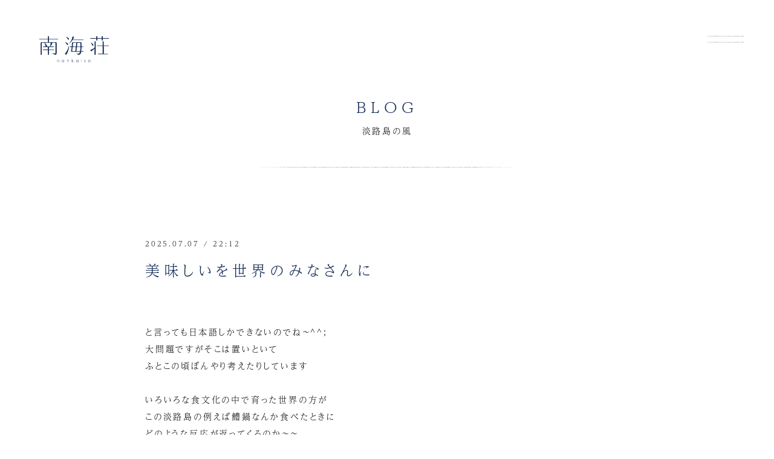

--- FILE ---
content_type: text/html; charset=UTF-8
request_url: https://nankaiso.com/author/nankaiso/page/12/
body_size: 13168
content:

<!DOCTYPE html>
<html lang="ja">

<head>

    
<!-- Global site tag (gtag.js) - Google Analytics -->
<script async src="https://www.googletagmanager.com/gtag/js?id=G-KKNCD0XSL7"></script>
<script>
  window.dataLayer = window.dataLayer || [];
  function gtag(){dataLayer.push(arguments);}
  gtag('js', new Date());

  gtag('config', 'G-KKNCD0XSL7');
</script>

<meta name="viewport" content="width=device-width,initial-scale=1">
<title>BLOG - 淡路島の風｜南海荘</title>
<meta name="description" content="南海荘は淡路島の西南端、丸山港にある温泉・料理宿です。淡路島の風につつまれ、ゆったりしたひとときをお過ごし下さい。"/>
<meta property="og:title" content="BLOG - 淡路島の風｜南海荘"/>
<meta property="og:type" content="website"/>
<meta property="og:site_name" content="南海荘"/>

<meta property="og:url" content="https://nankaiso.com/author/nankaiso/page/12/"/>
<meta property="og:image" content="https://nankaiso.com/assets/img/ogp.png"/>
<meta property="og:description" content="南海荘は淡路島の西南端、丸山港にある温泉・料理宿です。淡路島の風につつまれ、ゆったりしたひとときをお過ごし下さい。"/>

<link rel="icon" href="/assets/img/favicon.ico">

<script>
  (function(d) {
    var config = {
      kitId: 'ali7rdm',
      scriptTimeout: 3000,
      async: true
    },
    h=d.documentElement,t=setTimeout(function(){h.className=h.className.replace(/\bwf-loading\b/g,"")+" wf-inactive";},config.scriptTimeout),tk=d.createElement("script"),f=false,s=d.getElementsByTagName("script")[0],a;h.className+=" wf-loading";tk.src='https://use.typekit.net/'+config.kitId+'.js';tk.async=true;tk.onload=tk.onreadystatechange=function(){a=this.readyState;if(f||a&&a!="complete"&&a!="loaded")return;f=true;clearTimeout(t);try{Typekit.load(config)}catch(e){}};s.parentNode.insertBefore(tk,s)
  })(document);
</script>

<link rel="stylesheet" href="/assets/css/style.css"></style>

        <link rel='dns-prefetch' href='//s.w.org' />
<link rel="alternate" type="application/rss+xml" title="南海荘 &raquo; nankaiso による投稿のフィード" href="https://nankaiso.com/author/nankaiso/feed/" />
		<script type="text/javascript">
			window._wpemojiSettings = {"baseUrl":"https:\/\/s.w.org\/images\/core\/emoji\/13.0.0\/72x72\/","ext":".png","svgUrl":"https:\/\/s.w.org\/images\/core\/emoji\/13.0.0\/svg\/","svgExt":".svg","source":{"concatemoji":"https:\/\/nankaiso.com\/wp\/wp-includes\/js\/wp-emoji-release.min.js?ver=5.5.5"}};
			!function(e,a,t){var n,r,o,i=a.createElement("canvas"),p=i.getContext&&i.getContext("2d");function s(e,t){var a=String.fromCharCode;p.clearRect(0,0,i.width,i.height),p.fillText(a.apply(this,e),0,0);e=i.toDataURL();return p.clearRect(0,0,i.width,i.height),p.fillText(a.apply(this,t),0,0),e===i.toDataURL()}function c(e){var t=a.createElement("script");t.src=e,t.defer=t.type="text/javascript",a.getElementsByTagName("head")[0].appendChild(t)}for(o=Array("flag","emoji"),t.supports={everything:!0,everythingExceptFlag:!0},r=0;r<o.length;r++)t.supports[o[r]]=function(e){if(!p||!p.fillText)return!1;switch(p.textBaseline="top",p.font="600 32px Arial",e){case"flag":return s([127987,65039,8205,9895,65039],[127987,65039,8203,9895,65039])?!1:!s([55356,56826,55356,56819],[55356,56826,8203,55356,56819])&&!s([55356,57332,56128,56423,56128,56418,56128,56421,56128,56430,56128,56423,56128,56447],[55356,57332,8203,56128,56423,8203,56128,56418,8203,56128,56421,8203,56128,56430,8203,56128,56423,8203,56128,56447]);case"emoji":return!s([55357,56424,8205,55356,57212],[55357,56424,8203,55356,57212])}return!1}(o[r]),t.supports.everything=t.supports.everything&&t.supports[o[r]],"flag"!==o[r]&&(t.supports.everythingExceptFlag=t.supports.everythingExceptFlag&&t.supports[o[r]]);t.supports.everythingExceptFlag=t.supports.everythingExceptFlag&&!t.supports.flag,t.DOMReady=!1,t.readyCallback=function(){t.DOMReady=!0},t.supports.everything||(n=function(){t.readyCallback()},a.addEventListener?(a.addEventListener("DOMContentLoaded",n,!1),e.addEventListener("load",n,!1)):(e.attachEvent("onload",n),a.attachEvent("onreadystatechange",function(){"complete"===a.readyState&&t.readyCallback()})),(n=t.source||{}).concatemoji?c(n.concatemoji):n.wpemoji&&n.twemoji&&(c(n.twemoji),c(n.wpemoji)))}(window,document,window._wpemojiSettings);
		</script>
		<style type="text/css">
img.wp-smiley,
img.emoji {
	display: inline !important;
	border: none !important;
	box-shadow: none !important;
	height: 1em !important;
	width: 1em !important;
	margin: 0 .07em !important;
	vertical-align: -0.1em !important;
	background: none !important;
	padding: 0 !important;
}
</style>
	<link rel='stylesheet' id='wp-block-library-css'  href='https://nankaiso.com/wp/wp-includes/css/dist/block-library/style.min.css?ver=5.5.5' type='text/css' media='all' />
<link rel="https://api.w.org/" href="https://nankaiso.com/wp-json/" /><link rel="alternate" type="application/json" href="https://nankaiso.com/wp-json/wp/v2/users/1" /><link rel="EditURI" type="application/rsd+xml" title="RSD" href="https://nankaiso.com/wp/xmlrpc.php?rsd" />
<link rel="wlwmanifest" type="application/wlwmanifest+xml" href="https://nankaiso.com/wp/wp-includes/wlwmanifest.xml" /> 
<meta name="generator" content="WordPress 5.5.5" />
<link rel="alternate" type="application/rss+xml" title="RSS" href="https://nankaiso.com/rsslatest.xml" />    

</head>

<body>

<div id="anc-top" class="l-page-wrapper">

    
<header id="prg-header" class="header">
    <div class="header-inner">
        <div class="header-wrapper1">
            <p class="header__logo"><a href="/"><img src="/assets/img/logo.svg" alt="南海荘" /></a></p>
        <p id="prg-menu-btn" class="header__trigger"><span class="line1">MENU</span><span class="line2"></span></p>
            <div id="prg-header-menu" class="header-menu">
                <div class="header-menu-inner">
                    <ul class="header-gnav">
                        <li class="header-gnav__item"><a href="/">TOP</a></li>
                        <li class="header-gnav__item">ROOMS
                            <ul class="header-gnav2">
                                <li class="header-gnav2__item"><a href="https://nankaiso.com/rooms/onokoro/">おのころ</a></li><li class="header-gnav2__item"><a href="https://nankaiso.com/rooms/senzan/">先山</a></li><li class="header-gnav2__item"><a href="https://nankaiso.com/rooms/shimakaze/">島風</a></li>
                            </ul>
                        </li>
                        <li class="header-gnav__item"><a href="/info/">INFORMATION</a>
                            <!--<ul class="header-gnav2">
                                <li class="header-gnav2__item"><a href="/info/#anc-reserve">ご予約方法</a></li>
                                <li class="header-gnav2__item"><a href="/info/price/">料金表</a></li>
                                <li class="header-gnav2__item"><a href="/info/#anc-checkin">チェックイン・アウト</a></li>
                                <li class="header-gnav2__item"><a href="/info/#anc-meal">お食事時間</a></li>
                                <li class="header-gnav2__item"><a href="/info/#anc-cancel">キャンセルについて</a></li>
                                <li class="header-gnav2__item"><a href="/info/#anc-access">アクセス情報</a></li>
                                <li class="header-gnav2__item"><a href="/info/#anc-faq">よくある質問</a></li>
                            </ul>-->
                        </li>
                        <li class="header-gnav__item"><a href="/blog/">BLOG<span class="sub"> - 淡路島の風</span> </a></li>
                        <li class="header-gnav__item"><a href="/fun/">淡路島の楽しみ方はひとそれぞれ</a></li>
                    </ul>
                </div>
            </div>
        </div><!--//header-wrapper1-->
    </div><!--//header-inner-->
</header><!--//header-->


    <main class="l-main">


        <div class="l-width-content">


                <h1 class="heading1">
                    <span class="heading1__main">BLOG</span>
                    <span class="heading1__sub">淡路島の風</span>
                    <span class="hr"></span>
                </h1>

            
            

                

                    <div id="anc-12259" class="article-block">
                        <p class="article-block__date">2025.07.07 / 22:12</p>
                        <h2 class="article-block__heading">美味しいを世界のみなさんに</h2>

                        <div class="article">
                            
<p>と言っても日本語しかできないのでね～^^;<br>大問題ですがそこは置いといて<br>ふとこの頃ぼんやり考えたりしています<br><br>いろいろな食文化の中で育った世界の方が<br>この淡路島の例えば鱧鍋なんか食べたときに<br>どのような反応が返ってくるのか～～<br><br>想像してるだけでも楽しいもんです～</p>



<figure class="wp-block-image size-large is-style-default"><img loading="lazy" width="797" height="450" src="https://nankaiso.com/wp/wp-content/uploads/2025/07/4G4A8351.jpg" alt="" class="wp-image-12260" srcset="https://nankaiso.com/wp/wp-content/uploads/2025/07/4G4A8351.jpg 797w, https://nankaiso.com/wp/wp-content/uploads/2025/07/4G4A8351-300x169.jpg 300w, https://nankaiso.com/wp/wp-content/uploads/2025/07/4G4A8351-768x434.jpg 768w" sizes="(max-width: 797px) 100vw, 797px" /><figcaption>金土は鱧料理でしたー</figcaption></figure>



<figure class="wp-block-image size-large is-style-default"><img loading="lazy" width="800" height="449" src="https://nankaiso.com/wp/wp-content/uploads/2025/07/4G4A8358-1.jpg" alt="" class="wp-image-12271" srcset="https://nankaiso.com/wp/wp-content/uploads/2025/07/4G4A8358-1.jpg 800w, https://nankaiso.com/wp/wp-content/uploads/2025/07/4G4A8358-1-300x168.jpg 300w, https://nankaiso.com/wp/wp-content/uploads/2025/07/4G4A8358-1-768x431.jpg 768w" sizes="(max-width: 800px) 100vw, 800px" /><figcaption>山のびわ酵母ラストの一瓶に</figcaption></figure>



<figure class="wp-block-image size-large is-style-default"><img loading="lazy" width="800" height="449" src="https://nankaiso.com/wp/wp-content/uploads/2025/07/4G4A8363.jpg" alt="" class="wp-image-12262" srcset="https://nankaiso.com/wp/wp-content/uploads/2025/07/4G4A8363.jpg 800w, https://nankaiso.com/wp/wp-content/uploads/2025/07/4G4A8363-300x168.jpg 300w, https://nankaiso.com/wp/wp-content/uploads/2025/07/4G4A8363-768x431.jpg 768w" sizes="(max-width: 800px) 100vw, 800px" /><figcaption>淡路牛の煮込みに柴山さんのボルロットも</figcaption></figure>
                        </div>
                        <div class="article__category">
                            <ul class="category-hierarchy">
                                <li><a class="c-meta__cat c-meta__cat--main" href = "https://nankaiso.com/blog/%e5%b9%b3%e6%97%a5%e9%99%90%e5%ae%9a-%e3%81%8a%e9%87%8e%e8%8f%9c/" > 平日限定 - お野菜</a ><a class="c-meta__cat c-meta__cat--main" href = "https://nankaiso.com/blog/%e5%b9%b3%e6%97%a5%e9%99%90%e5%ae%9a-%e3%83%91%e3%83%b3/" > 平日限定 - パン</a ><a class="c-meta__cat c-meta__cat--main" href = "https://nankaiso.com/blog/%e9%b1%a7/" > 鱧</a ></li>                            </ul>
                        </div>

                    </div><!--//block-->

                

                    <div id="anc-12255" class="article-block">
                        <p class="article-block__date">2025.07.05 / 12:49</p>
                        <h2 class="article-block__heading">ご予約ありがとうございます！</h2>

                        <div class="article">
                            
<p>今週もご予約ありがとうございます^^<br>当日でも午前中だとご予約可能ですのでお気軽にお問合せくださいね～！<br>今朝もお電話いただき本日明日と満室頂いております<br>ありがとうございます～！<br><br>さてさて来週末にも空きが出ておりますので、<br>もしよろしければお問い合わせくださいね～<br>ぜひぜひ～^^<br><br><span class="has-inline-color has-vivid-red-color">7月10日(木)</span><span class="has-inline-color has-vivid-green-cyan-color">イタリアン</span><span class="has-inline-color has-vivid-red-color"><br>・先山の間　2～6名様<br><br><s>7月11日(金)</s></span><span class="has-inline-color has-vivid-green-cyan-color"><s>イタリアン</s></span><span class="has-inline-color has-vivid-red-color"><s><br>・島風の間又はおのころの間　２～４名様<br>（この日はあと1組となってます）</s></span><span class="has-inline-color has-luminous-vivid-orange-color"><br>（ご予約ありがとうございます！）</span><span class="has-inline-color has-vivid-red-color"><br><br><s>7月12日(土)</s></span><span class="has-inline-color has-vivid-cyan-blue-color"><s>鱧</s></span><span class="has-inline-color has-vivid-red-color"><s><br>・お食事のみでのご利用　２～４名様</s></span><br><span class="has-inline-color has-luminous-vivid-orange-color">（ご予約ありがとうございます！）</span><span class="has-inline-color has-vivid-red-color"><br><br><s>7月13日(日)</s></span><span class="has-inline-color has-vivid-cyan-blue-color"><s>鱧</s></span><span class="has-inline-color has-vivid-red-color"><s><br>・お食事のみでのご利用　２～４名様</s></span><br><span class="has-inline-color has-luminous-vivid-orange-color">（ご予約ありがとうございます！）</span></p>



<figure class="wp-block-image size-large is-style-default"><img loading="lazy" width="800" height="449" src="https://nankaiso.com/wp/wp-content/uploads/2025/07/4G4A8346.jpg" alt="" class="wp-image-12256" srcset="https://nankaiso.com/wp/wp-content/uploads/2025/07/4G4A8346.jpg 800w, https://nankaiso.com/wp/wp-content/uploads/2025/07/4G4A8346-300x168.jpg 300w, https://nankaiso.com/wp/wp-content/uploads/2025/07/4G4A8346-768x431.jpg 768w" sizes="(max-width: 800px) 100vw, 800px" /><figcaption>夏の淡路島でごゆっくりお楽しみくださいね～～！</figcaption></figure>
                        </div>
                        <div class="article__category">
                            <ul class="category-hierarchy">
                                <li><a class="c-meta__cat c-meta__cat--main" href = "https://nankaiso.com/blog/%e3%81%8a%e7%9f%a5%e3%82%89%e3%81%9b/" > お知らせ</a ></li>                            </ul>
                        </div>

                    </div><!--//block-->

                

                    <div id="anc-12247" class="article-block">
                        <p class="article-block__date">2025.07.04 / 09:39</p>
                        <h2 class="article-block__heading">PERTORNARE　南海荘</h2>

                        <div class="article">
                            
<p>関東からお越しのお客様は2回目のご来館で<br>徳島空港とても便利ですね～<br>っておっしゃってましたよ～^^<br>車だと30分ちょいで着きますからねー<br>ちなみに2泊目が南海荘で1泊目は徳島で！<br>徳島で1泊と言えばそう！<br>平君とこですね～^^<br>夏の<a href="https://pertornare.jp/" target="_blank" rel="noreferrer noopener">ペルトナーレ</a>さん、うらやましー！<br>私もうなぎの口になってしまいました^^;<br><br>山の幸と海の幸<br>めちゃくちゃ良い旅ですね！<br><br>遠方よりお越しのお客様にはとてもおすすめな2泊！<br>と、自分で言う～^^;</p>



<figure class="wp-block-image size-large is-style-default"><img loading="lazy" width="800" height="449" src="https://nankaiso.com/wp/wp-content/uploads/2025/07/4G4A8336.jpg" alt="" class="wp-image-12248" srcset="https://nankaiso.com/wp/wp-content/uploads/2025/07/4G4A8336.jpg 800w, https://nankaiso.com/wp/wp-content/uploads/2025/07/4G4A8336-300x168.jpg 300w, https://nankaiso.com/wp/wp-content/uploads/2025/07/4G4A8336-768x431.jpg 768w" sizes="(max-width: 800px) 100vw, 800px" /><figcaption>しゅわっと美味しい<br>このボトルは少し日本酒のニュアンスも</figcaption></figure>



<figure class="wp-block-image size-large is-style-default"><img loading="lazy" width="800" height="450" src="https://nankaiso.com/wp/wp-content/uploads/2025/07/4G4A8345.jpg" alt="" class="wp-image-12249" srcset="https://nankaiso.com/wp/wp-content/uploads/2025/07/4G4A8345.jpg 800w, https://nankaiso.com/wp/wp-content/uploads/2025/07/4G4A8345-300x169.jpg 300w, https://nankaiso.com/wp/wp-content/uploads/2025/07/4G4A8345-768x432.jpg 768w" sizes="(max-width: 800px) 100vw, 800px" /><figcaption>次も控えております、ペティアン（発砲性ワイン）もいろいろです～<br>ぜひぜひ～～</figcaption></figure>



<figure class="wp-block-image size-large is-style-default"><img loading="lazy" width="800" height="449" src="https://nankaiso.com/wp/wp-content/uploads/2025/07/4G4A8337.jpg" alt="" class="wp-image-12250" srcset="https://nankaiso.com/wp/wp-content/uploads/2025/07/4G4A8337.jpg 800w, https://nankaiso.com/wp/wp-content/uploads/2025/07/4G4A8337-300x168.jpg 300w, https://nankaiso.com/wp/wp-content/uploads/2025/07/4G4A8337-768x431.jpg 768w" sizes="(max-width: 800px) 100vw, 800px" /><figcaption>昨日も香ばしく～</figcaption></figure>



<figure class="wp-block-image size-large is-style-default"><img loading="lazy" width="800" height="449" src="https://nankaiso.com/wp/wp-content/uploads/2025/07/4G4A8342.jpg" alt="" class="wp-image-12251" srcset="https://nankaiso.com/wp/wp-content/uploads/2025/07/4G4A8342.jpg 800w, https://nankaiso.com/wp/wp-content/uploads/2025/07/4G4A8342-300x168.jpg 300w, https://nankaiso.com/wp/wp-content/uploads/2025/07/4G4A8342-768x431.jpg 768w" sizes="(max-width: 800px) 100vw, 800px" /><figcaption>柴山さんのアロイトマト、タイグリーン（緑の長ナス）、水ナス、人参の花<br>魚はイトヨリ</figcaption></figure>
                        </div>
                        <div class="article__category">
                            <ul class="category-hierarchy">
                                <li><a class="c-meta__cat c-meta__cat--main" href = "https://nankaiso.com/blog/%e3%83%af%e3%82%a4%e3%83%b3/" > ワイン</a ><a class="c-meta__cat c-meta__cat--main" href = "https://nankaiso.com/blog/%e5%b9%b3%e6%97%a5%e9%99%90%e5%ae%9a-%e3%81%8a%e9%87%8e%e8%8f%9c/" > 平日限定 - お野菜</a ><a class="c-meta__cat c-meta__cat--main" href = "https://nankaiso.com/blog/%e5%b9%b3%e6%97%a5%e9%99%90%e5%ae%9a-%e3%83%91%e3%83%b3/" > 平日限定 - パン</a ></li>                            </ul>
                        </div>

                    </div><!--//block-->

                

                    <div id="anc-12243" class="article-block">
                        <p class="article-block__date">2025.07.01 / 19:28</p>
                        <h2 class="article-block__heading">たくさんのご予約ありがとうございました！</h2>

                        <div class="article">
                            
<p>本日より9月のご予約受付開始させていただきました。<br><br>この便利な時代にお電話のみの受付けで何度もお手数頂き、<br>本当にありがとうございますm(__)m<br><br>9月の淡路島でもごゆっくり南海荘でお楽しみいただけるよう<br>整えて整えてお待ちしております～^^<br><br><br>今週お休みは草刈り草刈り草刈り<br>葛との格闘です～^^;<br>（と言いながらも真っ昼間は大休憩やっとりますよ～<br>水分塩分取りながら！皆様熱中症には十分気をつけましょうね～～！）<br>あ、そうです、今日はお電話担当させていただきましたm(__)m<br></p>



<figure class="wp-block-image size-large is-style-default"><img loading="lazy" width="800" height="449" src="https://nankaiso.com/wp/wp-content/uploads/2025/07/4G4A8334.jpg" alt="" class="wp-image-12244" srcset="https://nankaiso.com/wp/wp-content/uploads/2025/07/4G4A8334.jpg 800w, https://nankaiso.com/wp/wp-content/uploads/2025/07/4G4A8334-300x168.jpg 300w, https://nankaiso.com/wp/wp-content/uploads/2025/07/4G4A8334-768x431.jpg 768w" sizes="(max-width: 800px) 100vw, 800px" /><figcaption>そう言えば昨日今年の初蝉でした<br>今くらいのボリュームいいですね～～</figcaption></figure>
                        </div>
                        <div class="article__category">
                            <ul class="category-hierarchy">
                                <li><a class="c-meta__cat c-meta__cat--main" href = "https://nankaiso.com/blog/%e9%a2%a8%e6%99%af-%e5%a4%95%e6%99%af/" > 風景 - 夕景</a ></li>                            </ul>
                        </div>

                    </div><!--//block-->

                

                    <div id="anc-12237" class="article-block">
                        <p class="article-block__date">2025.06.30 / 15:58</p>
                        <h2 class="article-block__heading">9月のご予約が始まります</h2>

                        <div class="article">
                            
<p>明日<span class="has-inline-color has-vivid-red-color">7月1日正午12時</span>より<br>9月のご予約を受け付け開始させていただきます。<br>どうぞよろしくお願いしますm(__)m<br><br>今週の空室は以下のようになっております～<br>もしよろしければご連絡くださいね～<br>お待ちしております！</p>



<p><span class="has-inline-color has-vivid-red-color">7月3日(木)</span><span class="has-inline-color has-vivid-green-cyan-color">イタリアン</span><span class="has-inline-color has-vivid-red-color"><br>・あけぼのの間　2～4名様<br><br>7月4日(金)</span><span class="has-inline-color has-vivid-cyan-blue-color">鱧料理</span><span class="has-inline-color has-vivid-red-color"><br>・おのころの間　2～4名様<br>・お食事のみでのご利用　2～6名様<br><br><s>7月5日(土)</s></span><span class="has-inline-color has-vivid-cyan-blue-color"><s>鱧料理</s></span><span class="has-inline-color has-vivid-red-color"><br><s>・島風の間　2～4名様</s></span><br><span class="has-inline-color has-luminous-vivid-orange-color">（ご予約ありがとうございます！）</span><span class="has-inline-color has-vivid-red-color"><br><s>・お食事のみでのご利用　２～６名様</s></span><br><span class="has-inline-color has-luminous-vivid-orange-color">（ご予約ありがとうございます！）</span><span class="has-inline-color has-vivid-red-color"><br><br><s>7月6日(日)</s></span><span class="has-inline-color has-vivid-green-cyan-color"><s>イタリアン</s></span><span class="has-inline-color has-vivid-red-color"><br><s>・島風の間　2～4名様</s></span><br><span class="has-inline-color has-luminous-vivid-amber-color">（ご予約ありがとうございます！）</span><span class="has-inline-color has-vivid-red-color"><br><s>・お食事のみでのご利用　２～６名様</s></span><span class="has-inline-color has-luminous-vivid-orange-color"><br>(ご予約ありがとうございます！)</span></p>



<figure class="wp-block-image size-large is-style-default"><img loading="lazy" width="800" height="448" src="https://nankaiso.com/wp/wp-content/uploads/2025/06/4G4A8331.jpg" alt="" class="wp-image-12238" srcset="https://nankaiso.com/wp/wp-content/uploads/2025/06/4G4A8331.jpg 800w, https://nankaiso.com/wp/wp-content/uploads/2025/06/4G4A8331-300x168.jpg 300w, https://nankaiso.com/wp/wp-content/uploads/2025/06/4G4A8331-768x430.jpg 768w" sizes="(max-width: 800px) 100vw, 800px" /><figcaption>新月から満月へ～満ちてゆく～<br><br>今週もお越しの皆さま<br>本当にありがとうございましたm(__)m<br>小さなお子様連れご家族様が2組いらした日があったのですが、<br>偶然にも2組とも神奈川から、旅先の目的地も同じあるいはよく似ている<br>重なる日でしたね～^^<br>常連様も本当に多い週でしたいつもありがとうございますm(__)m<br>数年ぶりにお越しいただいたのは空室のブログを見ていただいて^^<br>皆さん淡路島を丸山をごゆっくりお楽しみいただけたようで<br>本当に何よりでした！<br><br>鱧料理3分の1が終了しましたね～<br>明日からは7月鱧ど真ん中～<br>で、地元丸山漁港でも鱧漁が始まります！<br>どうぞ引き続き今年の鱧料理お楽しみください^^<br>みなさまお待ちしておりますm(__)m<br></figcaption></figure>
                        </div>
                        <div class="article__category">
                            <ul class="category-hierarchy">
                                <li><a class="c-meta__cat c-meta__cat--main" href = "https://nankaiso.com/blog/%e3%81%8a%e7%9f%a5%e3%82%89%e3%81%9b/" > お知らせ</a ></li>                            </ul>
                        </div>

                    </div><!--//block-->

                

                    <div id="anc-12233" class="article-block">
                        <p class="article-block__date">2025.06.28 / 01:12</p>
                        <h2 class="article-block__heading">雷聞けずでセミ鳴かず</h2>

                        <div class="article">
                            
<p>風のうわさで梅雨が明けたことを聞きました<br>が～</p>



<figure class="wp-block-image size-large is-style-default"><img loading="lazy" width="800" height="450" src="https://nankaiso.com/wp/wp-content/uploads/2025/06/4G4A8318.jpg" alt="" class="wp-image-12234" srcset="https://nankaiso.com/wp/wp-content/uploads/2025/06/4G4A8318.jpg 800w, https://nankaiso.com/wp/wp-content/uploads/2025/06/4G4A8318-300x169.jpg 300w, https://nankaiso.com/wp/wp-content/uploads/2025/06/4G4A8318-768x432.jpg 768w" sizes="(max-width: 800px) 100vw, 800px" /></figure>



<figure class="wp-block-image size-large is-style-default"><img loading="lazy" width="800" height="449" src="https://nankaiso.com/wp/wp-content/uploads/2025/06/4G4A8326.jpg" alt="" class="wp-image-12235" srcset="https://nankaiso.com/wp/wp-content/uploads/2025/06/4G4A8326.jpg 800w, https://nankaiso.com/wp/wp-content/uploads/2025/06/4G4A8326-300x168.jpg 300w, https://nankaiso.com/wp/wp-content/uploads/2025/06/4G4A8326-768x431.jpg 768w" sizes="(max-width: 800px) 100vw, 800px" /></figure>
                        </div>
                        <div class="article__category">
                            <ul class="category-hierarchy">
                                <li><a class="c-meta__cat c-meta__cat--main" href = "https://nankaiso.com/blog/%e5%b9%b3%e6%97%a5%e9%99%90%e5%ae%9a-%e3%83%91%e3%83%b3/" > 平日限定 - パン</a ><a class="c-meta__cat c-meta__cat--main" href = "https://nankaiso.com/blog/%e9%a2%a8%e6%99%af-%e5%a4%95%e6%99%af/" > 風景 - 夕景</a ></li>                            </ul>
                        </div>

                    </div><!--//block-->

                

                    <div id="anc-12227" class="article-block">
                        <p class="article-block__date">2025.06.25 / 10:58</p>
                        <h2 class="article-block__heading">タイグリーン焼きナスと鱧</h2>

                        <div class="article">
                            
<figure class="wp-block-image size-large is-style-default"><img loading="lazy" width="800" height="450" src="https://nankaiso.com/wp/wp-content/uploads/2025/06/4G4A8303.jpg" alt="" class="wp-image-12228" srcset="https://nankaiso.com/wp/wp-content/uploads/2025/06/4G4A8303.jpg 800w, https://nankaiso.com/wp/wp-content/uploads/2025/06/4G4A8303-300x169.jpg 300w, https://nankaiso.com/wp/wp-content/uploads/2025/06/4G4A8303-768x432.jpg 768w" sizes="(max-width: 800px) 100vw, 800px" /></figure>
                        </div>
                        <div class="article__category">
                            <ul class="category-hierarchy">
                                <li><a class="c-meta__cat c-meta__cat--main" href = "https://nankaiso.com/blog/%e5%b9%b3%e6%97%a5%e9%99%90%e5%ae%9a-%e3%81%8a%e9%87%8e%e8%8f%9c/" > 平日限定 - お野菜</a ></li>                            </ul>
                        </div>

                    </div><!--//block-->

                

                    <div id="anc-12224" class="article-block">
                        <p class="article-block__date">2025.06.25 / 10:57</p>
                        <h2 class="article-block__heading">豆と足赤</h2>

                        <div class="article">
                            
<figure class="wp-block-image size-large is-style-default"><img loading="lazy" width="800" height="449" src="https://nankaiso.com/wp/wp-content/uploads/2025/06/4G4A8305.jpg" alt="" class="wp-image-12225" srcset="https://nankaiso.com/wp/wp-content/uploads/2025/06/4G4A8305.jpg 800w, https://nankaiso.com/wp/wp-content/uploads/2025/06/4G4A8305-300x168.jpg 300w, https://nankaiso.com/wp/wp-content/uploads/2025/06/4G4A8305-768x431.jpg 768w" sizes="(max-width: 800px) 100vw, 800px" /></figure>
                        </div>
                        <div class="article__category">
                            <ul class="category-hierarchy">
                                <li><a class="c-meta__cat c-meta__cat--main" href = "https://nankaiso.com/blog/%e5%b9%b3%e6%97%a5%e9%99%90%e5%ae%9a-%e3%83%91%e3%82%b9%e3%82%bf/" > 平日限定 - パスタ</a ></li>                            </ul>
                        </div>

                    </div><!--//block-->

                

                    <div id="anc-12218" class="article-block">
                        <p class="article-block__date">2025.06.25 / 10:56</p>
                        <h2 class="article-block__heading">山のびわ</h2>

                        <div class="article">
                            
<figure class="wp-block-image size-large is-style-default"><img loading="lazy" width="800" height="450" src="https://nankaiso.com/wp/wp-content/uploads/2025/06/4G4A8296.jpg" alt="" class="wp-image-12219" srcset="https://nankaiso.com/wp/wp-content/uploads/2025/06/4G4A8296.jpg 800w, https://nankaiso.com/wp/wp-content/uploads/2025/06/4G4A8296-300x169.jpg 300w, https://nankaiso.com/wp/wp-content/uploads/2025/06/4G4A8296-768x432.jpg 768w" sizes="(max-width: 800px) 100vw, 800px" /></figure>



<figure class="wp-block-image size-large is-style-default"><img loading="lazy" width="800" height="449" src="https://nankaiso.com/wp/wp-content/uploads/2025/06/4G4A8293-1.jpg" alt="" class="wp-image-12220" srcset="https://nankaiso.com/wp/wp-content/uploads/2025/06/4G4A8293-1.jpg 800w, https://nankaiso.com/wp/wp-content/uploads/2025/06/4G4A8293-1-300x168.jpg 300w, https://nankaiso.com/wp/wp-content/uploads/2025/06/4G4A8293-1-768x431.jpg 768w" sizes="(max-width: 800px) 100vw, 800px" /></figure>



<figure class="wp-block-image size-large is-style-default"><img loading="lazy" width="800" height="450" src="https://nankaiso.com/wp/wp-content/uploads/2025/06/4G4A8298.jpg" alt="" class="wp-image-12221" srcset="https://nankaiso.com/wp/wp-content/uploads/2025/06/4G4A8298.jpg 800w, https://nankaiso.com/wp/wp-content/uploads/2025/06/4G4A8298-300x169.jpg 300w, https://nankaiso.com/wp/wp-content/uploads/2025/06/4G4A8298-768x432.jpg 768w" sizes="(max-width: 800px) 100vw, 800px" /></figure>



<figure class="wp-block-image size-large is-style-default"><img loading="lazy" width="800" height="450" src="https://nankaiso.com/wp/wp-content/uploads/2025/06/4G4A8311.jpg" alt="" class="wp-image-12222" srcset="https://nankaiso.com/wp/wp-content/uploads/2025/06/4G4A8311.jpg 800w, https://nankaiso.com/wp/wp-content/uploads/2025/06/4G4A8311-300x169.jpg 300w, https://nankaiso.com/wp/wp-content/uploads/2025/06/4G4A8311-768x432.jpg 768w" sizes="(max-width: 800px) 100vw, 800px" /></figure>
                        </div>
                        <div class="article__category">
                            <ul class="category-hierarchy">
                                <li><a class="c-meta__cat c-meta__cat--main" href = "https://nankaiso.com/blog/%e5%b9%b3%e6%97%a5%e9%99%90%e5%ae%9a-%e3%83%91%e3%83%b3/" > 平日限定 - パン</a ></li>                            </ul>
                        </div>

                    </div><!--//block-->

                

                    <div id="anc-12214" class="article-block">
                        <p class="article-block__date">2025.06.23 / 10:06</p>
                        <h2 class="article-block__heading">ありがとうございます～！</h2>

                        <div class="article">
                            
<p>梅雨なのに雨降らずな日々に恵みの雨～<br>山のアジサイも喜んでおります～<br><br>さてさて<br>今週もキャンセル含む空室のお知らせからです～<br>もしよろしければお問い合わせくださいね～<br>お待ちしております～^^<br><br><span class="has-inline-color has-vivid-red-color">6月26日(木)お料理はイタリアンです<br><s>・島風の間　2～4名様</s></span><span class="has-inline-color has-luminous-vivid-orange-color"><br>（ご予約ありがとうございます！）</span><span class="has-inline-color has-vivid-red-color"><br>・お食事のみでのご利用　２～６名様<br><br>6月28日(土)お料理はハモ料理です<br><s>・先山の間　２～６名様</s></span><span class="has-inline-color has-luminous-vivid-orange-color"><br>（ご予約ありがとうございます！）</span><span class="has-inline-color has-vivid-red-color"><br><s>・お食事のみでのご利用　２～６名様</s></span><br><span class="has-inline-color has-luminous-vivid-amber-color">（ご予約ありがとうございます！）</span><span class="has-inline-color has-vivid-red-color"><br><br>6月29日(日)お料理はイタリアンです<br><s>・おのころの間　2～4名様</s></span><span class="has-inline-color has-luminous-vivid-orange-color"><br>（ご予約ありがとうございます！）</span><span class="has-inline-color has-vivid-red-color"><br>・お食事のみでのご利用　2～4名様</span></p>



<figure class="wp-block-image size-large is-style-default"><img loading="lazy" width="800" height="449" src="https://nankaiso.com/wp/wp-content/uploads/2025/06/4G4A8293.jpg" alt="" class="wp-image-12215" srcset="https://nankaiso.com/wp/wp-content/uploads/2025/06/4G4A8293.jpg 800w, https://nankaiso.com/wp/wp-content/uploads/2025/06/4G4A8293-300x168.jpg 300w, https://nankaiso.com/wp/wp-content/uploads/2025/06/4G4A8293-768x431.jpg 768w" sizes="(max-width: 800px) 100vw, 800px" /><figcaption>昨夜もお越しの皆様本当にありがとうございました！<br>滋賀からのリピーター様は徳島かずら橋から南海荘、<br>鱧料理お楽しみになられて今日は姫路へ～<br>ありがとうございました^^<br><br>2組お食事のお客様はブログ見ていただいてお越しくださいました。<br>いつも見てくださってほんとありがとうございます！<br><br>当日ご予約も大丈夫なのでぜひお気軽にお問合せ下さいね～^^<br>どうぞよろしくお願いします！<br><br>写真は今日も元気なびわ酵母！<br>昨夜からカンパーニュのお皿は<br>淡路牛のラグー（煮込みのソース）と山のびわに。<br>山のびわはワインビネガーでマリネ<br>スパイスを利かせた玉ねぎのピュレも合わせております<br>めちゃくちゃ暑い1週間で煮込み仕事は大変でしたが<br>煮込みんでは休ませ繰り返しトロトロ<br>トマト多めに煮込んでおります<br>そんなソースに酸味を乗せたびわのソテー<br>ぜひお楽しみくださいね～～^^</figcaption></figure>



<p></p>
                        </div>
                        <div class="article__category">
                            <ul class="category-hierarchy">
                                <li><a class="c-meta__cat c-meta__cat--main" href = "https://nankaiso.com/blog/%e7%a9%ba%e5%ae%a4%e9%80%9f%e5%a0%b1%ef%bc%81/" > 空室速報！</a ></li>                            </ul>
                        </div>

                    </div><!--//block-->

                
                    <div class="pagination">
                        <a class="prev page-numbers" href="https://nankaiso.com/author/nankaiso/page/11/"><p class="pagination__prev">&lt;</p></a>
<a class="page-numbers" href="https://nankaiso.com/author/nankaiso/"><p class="pagination__page"><span>1</span></p></a>
<span class="page-numbers dots">&hellip;</span>
<a class="page-numbers" href="https://nankaiso.com/author/nankaiso/page/7/"><p class="pagination__page"><span>7</span></p></a>
<a class="page-numbers" href="https://nankaiso.com/author/nankaiso/page/8/"><p class="pagination__page"><span>8</span></p></a>
<a class="page-numbers" href="https://nankaiso.com/author/nankaiso/page/9/"><p class="pagination__page"><span>9</span></p></a>
<a class="page-numbers" href="https://nankaiso.com/author/nankaiso/page/10/"><p class="pagination__page"><span>10</span></p></a>
<a class="page-numbers" href="https://nankaiso.com/author/nankaiso/page/11/"><p class="pagination__page"><span>11</span></p></a>
<span aria-current="page" class="page-numbers current"><p class="pagination__page"><span>12</span></p></span>
<a class="page-numbers" href="https://nankaiso.com/author/nankaiso/page/13/"><p class="pagination__page"><span>13</span></p></a>
<a class="page-numbers" href="https://nankaiso.com/author/nankaiso/page/14/"><p class="pagination__page"><span>14</span></p></a>
<a class="page-numbers" href="https://nankaiso.com/author/nankaiso/page/15/"><p class="pagination__page"><span>15</span></p></a>
<a class="page-numbers" href="https://nankaiso.com/author/nankaiso/page/16/"><p class="pagination__page"><span>16</span></p></a>
<a class="page-numbers" href="https://nankaiso.com/author/nankaiso/page/17/"><p class="pagination__page"><span>17</span></p></a>
<span class="page-numbers dots">&hellip;</span>
<a class="page-numbers" href="https://nankaiso.com/author/nankaiso/page/137/"><p class="pagination__page"><span>137</span></p></a>
<a class="next page-numbers" href="https://nankaiso.com/author/nankaiso/page/13/"><p class="pagination__next">&gt;</p></a>
                    </div><!-- //pagination -->

                

        </div><!--//l-contents-->


        <div class="category">
            <h3 class="heading3">CATEGORY</h3>
            <div class="category-container">
                <ul class="category__list">
                    <li><a href="https://nankaiso.com/blog/3%e5%b9%b4%e3%81%a8%e3%82%89%e3%81%b5%e3%81%90/">3年とらふぐ</a></li><li><a href="https://nankaiso.com/blog/%e3%82%a2%e3%83%af%e3%82%a4%e3%83%81%ef%bc%81/">アワイチ！</a></li><li><a href="https://nankaiso.com/blog/%e3%82%a4%e3%83%99%e3%83%b3%e3%83%88/">イベント</a></li><li><a href="https://nankaiso.com/blog/%e3%81%8a%e5%95%8f%e3%81%84%e5%90%88%e3%82%8f%e3%81%9b/">お問い合わせ</a></li><li><a href="https://nankaiso.com/blog/%e3%81%8a%e5%95%8f%e3%81%84%e5%90%88%e3%82%8f%e3%81%9b-%e4%ba%88%e7%b4%84/">お問い合わせ &gt; 予約</a></li><li><a href="https://nankaiso.com/blog/%e3%81%8a%e5%ae%a2%e6%a7%98/">お客様</a></li><li><a href="https://nankaiso.com/blog/%e3%83%aa%e3%83%8b%e3%83%a5%e3%83%bc%e3%82%a2%e3%83%ab/%e3%81%8a%e6%89%8b%e5%85%a5%e3%82%8c/">お手入れ</a></li><li><a href="https://nankaiso.com/blog/%e3%81%8a%e6%94%af%e6%89%95%e6%96%b9%e6%b3%95%e3%81%ab%e3%81%a4%e3%81%84%e3%81%a6/">お支払方法について</a></li><li><a href="https://nankaiso.com/blog/%e6%96%99%e7%90%86/%e3%81%8a%e7%9b%86/">お盆</a></li><li><a href="https://nankaiso.com/blog/%e3%81%8a%e7%9f%a5%e3%82%89%e3%81%9b/">お知らせ</a></li><li><a href="https://nankaiso.com/blog/%e3%81%8a%e8%8c%b6%e8%8f%93%e5%ad%90/">お茶菓子</a></li><li><a href="https://nankaiso.com/blog/%e3%82%af%e3%83%aa%e3%82%b9%e3%83%9e%e3%82%b9/">クリスマス</a></li><li><a href="https://nankaiso.com/blog/%e9%a2%a8%e6%99%af-%e5%85%88%e5%b1%b1%e3%81%ae%e9%96%93%e3%82%88%e3%82%8a/%e3%83%86%e3%83%a9%e3%82%b9%e3%82%88%e3%82%8a/">テラスより</a></li><li><a href="https://nankaiso.com/blog/%e3%81%b2%e3%81%a8/">ひと</a></li><li><a href="https://nankaiso.com/blog/%e3%81%b2%e3%81%a8%e3%82%8a%e3%81%94%e3%81%a8%e3%81%ae%e3%82%88%e3%81%86%e3%81%aa%e3%82%82%e3%81%ae/">ひとりごとのようなもの</a></li><li><a href="https://nankaiso.com/blog/%e3%81%b2%e3%81%a8%e3%82%8a%e3%81%94%e3%81%a8%e3%81%ae%e3%82%88%e3%81%86%e3%81%aa%e3%82%82%e3%81%ae-%e3%81%a1%e3%82%87%e3%81%a3%e3%81%a8%e4%b8%80%e6%81%af/">ひとりごとのようなもの &gt; ちょっと一息</a></li><li><a href="https://nankaiso.com/blog/%e3%81%bf%e3%81%a4%e3%81%b0%e3%81%a1/">みつばち</a></li><li><a href="https://nankaiso.com/blog/%e3%82%88%e3%82%8a%e3%81%82%e3%81%84/">よりあい</a></li><li><a href="https://nankaiso.com/blog/%e3%82%88%e3%82%8a%e3%81%82%e3%81%84-%e3%81%84%e3%81%a8%e3%81%93%e4%bc%9a/">よりあい &gt; いとこ会</a></li><li><a href="https://nankaiso.com/blog/%e3%82%88%e3%82%8a%e3%81%82%e3%81%84-%e3%83%8f%e3%83%81%e3%83%9f%e3%83%84%e3%82%af%e3%83%a9%e3%83%96/">よりあい &gt; ハチミツクラブ</a></li><li><a href="https://nankaiso.com/blog/%e3%82%88%e3%82%8a%e3%81%82%e3%81%84-%e3%83%af%e3%82%a4%e3%83%b3%e4%bc%9a/">よりあい &gt; ワイン会</a></li><li><a href="https://nankaiso.com/blog/%e3%83%aa%e3%83%8b%e3%83%a5%e3%83%bc%e3%82%a2%e3%83%ab/">リニューアル</a></li><li><a href="https://nankaiso.com/blog/%e3%83%aa%e3%83%8b%e3%83%a5%e3%83%bc%e3%82%a2%e3%83%ab-%e3%81%8a%e6%89%8b%e5%85%a5%e3%82%8c/">リニューアル &gt; お手入れ</a></li><li><a href="https://nankaiso.com/blog/%e3%83%aa%e3%83%8b%e3%83%a5%e3%83%bc%e3%82%a2%e3%83%ab-%e6%89%93%e3%81%a1%e5%90%88%e3%82%8f%e3%81%9b/">リニューアル &gt; 打ち合わせ</a></li><li><a href="https://nankaiso.com/blog/%e3%83%af%e3%82%a4%e3%83%b3/">ワイン</a></li><li><a href="https://nankaiso.com/blog/%e4%b8%b8%e5%b1%b1%e3%81%ae%e3%81%93%e3%81%a8/">丸山のこと</a></li><li><a href="https://nankaiso.com/blog/%e4%bc%91%e6%97%a5/">休日</a></li><li><a href="https://nankaiso.com/blog/%e3%83%aa%e3%83%8b%e3%83%a5%e3%83%bc%e3%82%a2%e3%83%ab/%e5%86%8d%e9%96%8b%e3%81%ab%e5%90%91%e3%81%91%e3%81%a6/">再開に向けて</a></li><li><a href="https://nankaiso.com/blog/%e5%8f%96%e6%9d%90/">取材</a></li><li><a href="https://nankaiso.com/blog/%e5%9c%b0%e5%85%83/">地元</a></li><li><a href="https://nankaiso.com/blog/%e5%9c%b0%e9%85%92/">地酒</a></li><li><a href="https://nankaiso.com/blog/%e5%a4%a9%e7%84%b6%e3%83%88%e3%83%a9%e3%83%95%e3%82%b0/">天然トラフグ</a></li><li><a href="https://nankaiso.com/blog/%e5%ae%b6%e6%97%8f/">家族</a></li><li><a href="https://nankaiso.com/blog/%e5%ae%b6%e6%97%8f-%e3%81%8a%e6%89%8b%e4%bc%9d%e3%81%84/">家族 &gt; お手伝い</a></li><li><a href="https://nankaiso.com/blog/%e5%ae%b6%e6%97%8f-%e3%81%94%e3%81%af%e3%82%93/">家族 &gt; ごはん</a></li><li><a href="https://nankaiso.com/blog/%e5%ae%b6%e6%97%8f-%e6%9c%aa%e6%9d%a5%e3%81%ae%e5%b7%a8%e5%8c%a0%e2%98%86/">家族 &gt; 未来の巨匠☆</a></li><li><a href="https://nankaiso.com/blog/%e5%b0%8f%e3%81%95%e3%81%aa%e7%95%91/">小さな畑</a></li><li><a href="https://nankaiso.com/blog/%e5%b0%8f%e3%81%95%e3%81%aa%e7%95%91-%e6%9c%ac%e5%ae%b6%e3%81%ae%e7%95%91/">小さな畑 &gt; 本家の畑</a></li><li><a href="https://nankaiso.com/blog/%e5%b9%b3%e6%97%a5%e9%99%90%e5%ae%9a/">平日限定</a></li><li><a href="https://nankaiso.com/blog/%e5%b9%b3%e6%97%a5%e9%99%90%e5%ae%9a-good-morning/">平日限定 &gt; good morning</a></li><li><a href="https://nankaiso.com/blog/%e5%b9%b3%e6%97%a5%e9%99%90%e5%ae%9a-%e3%81%8a%e3%81%b2%e3%82%8b/">平日限定 &gt; おひる</a></li><li><a href="https://nankaiso.com/blog/%e5%b9%b3%e6%97%a5%e9%99%90%e5%ae%9a-%e3%81%8a%e3%81%bf%e3%82%84%e3%81%92%e6%96%99%e7%90%86/">平日限定 &gt; おみやげ料理</a></li><li><a href="https://nankaiso.com/blog/%e5%b9%b3%e6%97%a5%e9%99%90%e5%ae%9a-%e3%81%8a%e7%a5%9d%e3%81%84/">平日限定 &gt; お祝い</a></li><li><a href="https://nankaiso.com/blog/%e5%b9%b3%e6%97%a5%e9%99%90%e5%ae%9a-%e3%81%8a%e8%82%89/">平日限定 &gt; お肉</a></li><li><a href="https://nankaiso.com/blog/%e5%b9%b3%e6%97%a5%e9%99%90%e5%ae%9a-%e3%81%8a%e9%87%8e%e8%8f%9c/">平日限定 &gt; お野菜</a></li><li><a href="https://nankaiso.com/blog/%e5%b9%b3%e6%97%a5%e9%99%90%e5%ae%9a-%e3%82%ab%e3%83%ab%e3%83%91%e3%83%83%e3%83%81%e3%83%a7%e3%83%bb%e3%82%bf%e3%83%ab%e3%82%bf%e3%83%ab/">平日限定 &gt; カルパッチョ・タルタル</a></li><li><a href="https://nankaiso.com/blog/%e5%b9%b3%e6%97%a5%e9%99%90%e5%ae%9a-%e3%82%b9%e3%83%bc%e3%83%97/">平日限定 &gt; スープ</a></li><li><a href="https://nankaiso.com/blog/%e5%b9%b3%e6%97%a5%e9%99%90%e5%ae%9a-%e3%83%87%e3%82%b6%e3%83%bc%e3%83%88/">平日限定 &gt; デザート</a></li><li><a href="https://nankaiso.com/blog/%e5%b9%b3%e6%97%a5%e9%99%90%e5%ae%9a-%e3%83%91%e3%82%b9%e3%82%bf/">平日限定 &gt; パスタ</a></li><li><a href="https://nankaiso.com/blog/%e5%b9%b3%e6%97%a5%e9%99%90%e5%ae%9a-%e3%83%91%e3%83%b3/">平日限定 &gt; パン</a></li><li><a href="https://nankaiso.com/blog/%e5%b9%b3%e6%97%a5%e9%99%90%e5%ae%9a-%e3%81%b2%e3%81%a8%e3%81%8f%e3%81%a1%e3%83%91%e3%82%b9%e3%82%bf/">平日限定 &gt; ひとくちパスタ</a></li><li><a href="https://nankaiso.com/blog/%e5%b9%b3%e6%97%a5%e9%99%90%e5%ae%9a-%e3%83%aa%e3%82%be%e3%83%83%e3%83%88/">平日限定 &gt; リゾット</a></li><li><a href="https://nankaiso.com/blog/%e5%b9%b3%e6%97%a5%e9%99%90%e5%ae%9a-%e4%b8%80%e5%8f%a3%e6%8f%a1%e3%82%8a/">平日限定 &gt; 一口握り</a></li><li><a href="https://nankaiso.com/blog/%e5%b9%b3%e6%97%a5%e9%99%90%e5%ae%9a-%e5%86%ac%e8%87%b3/">平日限定 &gt; 冬至</a></li><li><a href="https://nankaiso.com/blog/%e5%b9%b3%e6%97%a5%e9%99%90%e5%ae%9a-%e5%92%8c/">平日限定 &gt; 和</a></li><li><a href="https://nankaiso.com/blog/%e5%b9%b3%e6%97%a5%e9%99%90%e5%ae%9a-%e9%ad%9a%e6%96%99%e7%90%86/">平日限定 &gt; 魚料理</a></li><li><a href="https://nankaiso.com/blog/%e6%83%b3%e3%81%86%e3%81%93%e3%81%a8/">想うこと</a></li><li><a href="https://nankaiso.com/blog/%e3%83%aa%e3%83%8b%e3%83%a5%e3%83%bc%e3%82%a2%e3%83%ab/%e6%89%93%e3%81%a1%e5%90%88%e3%82%8f%e3%81%9b/">打ち合わせ</a></li><li><a href="https://nankaiso.com/blog/%e6%8e%b2%e8%bc%89%e3%81%97%e3%81%a6%e3%81%84%e3%81%9f%e3%81%a0%e3%81%8d%e3%81%be%e3%81%97%e3%81%9f%ef%bc%81/">掲載していただきました！</a></li><li><a href="https://nankaiso.com/blog/%e6%96%99%e7%90%86/">料理</a></li><li><a href="https://nankaiso.com/blog/%e6%96%99%e7%90%86-%e3%82%a2%e3%83%86/">料理 &gt; アテ</a></li><li><a href="https://nankaiso.com/blog/%e6%96%99%e7%90%86-%e3%81%8a%e3%82%84%e3%81%a4/">料理 &gt; おやつ</a></li><li><a href="https://nankaiso.com/blog/%e6%96%99%e7%90%86-%e3%81%8a%e5%9c%9f%e7%94%a3/">料理 &gt; お土産</a></li><li><a href="https://nankaiso.com/blog/%e6%96%99%e7%90%86-%e3%81%8a%e7%a5%9d%e3%81%84/">料理 &gt; お祝い</a></li><li><a href="https://nankaiso.com/blog/%e6%96%99%e7%90%86-%e3%81%8a%e8%82%89/">料理 &gt; お肉</a></li><li><a href="https://nankaiso.com/blog/%e6%96%99%e7%90%86-%e3%82%b8%e3%83%93%e3%82%a8/">料理 &gt; ジビエ</a></li><li><a href="https://nankaiso.com/blog/%e6%96%99%e7%90%86-%e3%83%89%e3%83%aa%e3%83%b3%e3%82%af/">料理 &gt; ドリンク</a></li><li><a href="https://nankaiso.com/blog/%e6%96%99%e7%90%86-%e5%86%8d%e9%96%8b%e3%81%ab%e5%90%91%e3%81%91%e3%81%a6/">料理 &gt; 再開に向けて</a></li><li><a href="https://nankaiso.com/blog/%e6%96%99%e7%90%86-%e5%86%ac/">料理 &gt; 冬</a></li><li><a href="https://nankaiso.com/blog/%e6%96%99%e7%90%86-%e5%88%9d%e5%a4%8f/">料理 &gt; 初夏</a></li><li><a href="https://nankaiso.com/blog/%e6%96%99%e7%90%86-%e5%88%9d%e7%a7%8b/">料理 &gt; 初秋</a></li><li><a href="https://nankaiso.com/blog/%e6%96%99%e7%90%86-%e5%a4%8f/">料理 &gt; 夏</a></li><li><a href="https://nankaiso.com/blog/%e6%96%99%e7%90%86-%e5%ae%b6%e6%97%8f%e3%81%a7/">料理 &gt; 家族で</a></li><li><a href="https://nankaiso.com/blog/%e6%96%99%e7%90%86-%e6%98%a5/">料理 &gt; 春</a></li><li><a href="https://nankaiso.com/blog/%e6%96%99%e7%90%86-%e6%99%a9%e5%a4%8f/">料理 &gt; 晩夏</a></li><li><a href="https://nankaiso.com/blog/%e6%96%99%e7%90%86-%e6%99%a9%e7%a7%8b/">料理 &gt; 晩秋</a></li><li><a href="https://nankaiso.com/blog/%e6%96%99%e7%90%86-%e6%9c%9d%e9%a3%9f/">料理 &gt; 朝食</a></li><li><a href="https://nankaiso.com/blog/%e6%96%99%e7%90%86-%e6%a2%85%e9%9b%a8/">料理 &gt; 梅雨</a></li><li><a href="https://nankaiso.com/blog/%e6%96%99%e7%90%86-%e7%a7%8b/">料理 &gt; 秋</a></li><li><a href="https://nankaiso.com/blog/%e6%96%99%e7%90%86-%e8%b3%84%e3%81%84/">料理 &gt; 賄い</a></li><li><a href="https://nankaiso.com/blog/%e6%96%99%e7%90%86-%e8%bf%bd%e5%8a%a0%e6%96%99%e7%90%86/">料理 &gt; 追加料理</a></li><li><a href="https://nankaiso.com/blog/%e6%96%99%e7%90%86-%e9%87%a3%e3%81%a3%e3%81%a6%e3%81%8d%e3%81%9f%e3%82%88%e3%83%bc%ef%bc%81/">料理 &gt; 釣ってきたよー！</a></li><li><a href="https://nankaiso.com/blog/%e6%97%85%e3%81%a3%e3%81%a6/">旅って</a></li><li><a href="https://nankaiso.com/blog/%e6%97%85%e3%81%ae%e6%80%9d%e3%81%84%e5%87%ba%e3%81%ab%ef%bc%81/">旅の思い出に！</a></li><li><a href="https://nankaiso.com/blog/%e6%97%a5%e3%80%85%e3%81%ae%e3%81%93%e3%81%a8/">日々のこと</a></li><li><a href="https://nankaiso.com/blog/%e6%97%a5%e6%9c%ac%e9%85%92/">日本酒</a></li><li><a href="https://nankaiso.com/blog/%e6%97%a9%e6%98%a5/">早春</a></li><li><a href="https://nankaiso.com/blog/%e9%a2%a8%e6%99%af/%e6%99%a9%e5%a4%8f/">晩夏</a></li><li><a href="https://nankaiso.com/blog/uncategorized/">未分類</a></li><li><a href="https://nankaiso.com/blog/%e9%a2%a8%e6%99%af/%e6%b5%b7%e6%b0%b4%e6%b5%b4/">海水浴</a></li><li><a href="https://nankaiso.com/blog/%e6%b7%a1%e8%b7%af%e5%b3%b6%e7%b4%a0%e9%ba%ba/">淡路島素麺</a></li><li><a href="https://nankaiso.com/blog/%e7%81%bd%e5%ae%b3/">災害</a></li><li><a href="https://nankaiso.com/blog/%e7%89%b9%e5%88%a5%e5%ae%a4%e3%80%80%e3%81%8a%e3%81%ae%e3%81%93%e3%82%8d/">特別室　おのころ</a></li><li><a href="https://nankaiso.com/blog/%e7%89%b9%e5%88%a5%e5%ae%a4%e3%80%80%e5%b3%b6%e9%a2%a8/">特別室　島風</a></li><li><a href="https://nankaiso.com/blog/%e7%a0%94%e4%bf%ae/">研修</a></li><li><a href="https://nankaiso.com/blog/%e7%a9%ba%e5%ae%a4%e6%83%85%e5%a0%b1/">空室情報</a></li><li><a href="https://nankaiso.com/blog/%e7%a9%ba%e5%ae%a4%e9%80%9f%e5%a0%b1%ef%bc%81/">空室速報！</a></li><li><a href="https://nankaiso.com/blog/%e7%be%8e%e5%91%b3%e3%81%97%e3%81%84%e3%81%8a%e5%ba%97/">美味しいお店</a></li><li><a href="https://nankaiso.com/blog/%e7%be%8e%e5%91%b3%e3%81%97%e3%81%84%e3%81%8a%e5%ba%97-%e5%b7%a8%e5%8c%a0/">美味しいお店 &gt; 巨匠</a></li><li><a href="https://nankaiso.com/blog/%e7%be%8e%e5%91%b3%e3%81%97%e3%81%84%e3%81%8a%e5%ba%97-%e6%80%9d%e3%81%84%e5%87%ba%e3%81%ae%e5%ba%97/">美味しいお店 &gt; 思い出の店</a></li><li><a href="https://nankaiso.com/blog/%e7%be%8e%e5%91%b3%e3%81%97%e3%81%84%e3%81%ae%e5%a6%84%e6%83%b3/">美味しいの妄想</a></li><li><a href="https://nankaiso.com/blog/%e8%a6%8b%e7%bf%92%e3%81%84/">見習い</a></li><li><a href="https://nankaiso.com/blog/%e8%bf%bd%e5%8a%a0%e6%96%99%e7%90%86/">追加料理</a></li><li><a href="https://nankaiso.com/blog/%e9%80%81%e8%bf%8e%e3%81%ab%e3%81%a4%e3%81%84%e3%81%a6/">送迎について</a></li><li><a href="https://nankaiso.com/blog/%e9%80%b1%e6%9c%ab%e3%81%a7%e3%82%82%e3%82%a4%e3%82%bf%e3%83%aa%e3%82%a2%e3%83%b3/">週末でもイタリアン</a></li><li><a href="https://nankaiso.com/blog/%e9%a2%a8%e6%99%af/">風景</a></li><li><a href="https://nankaiso.com/blog/%e9%a2%a8%e6%99%af-%e3%81%8a%e3%81%ae%e3%81%93%e3%82%8d%e3%81%ae%e9%96%93%e3%82%88%e3%82%8a/">風景 &gt; おのころの間より</a></li><li><a href="https://nankaiso.com/blog/%e9%a2%a8%e6%99%af-%e3%81%8a%e6%ad%a3%e6%9c%88/">風景 &gt; お正月</a></li><li><a href="https://nankaiso.com/blog/%e9%a2%a8%e6%99%af-%e3%81%8a%e7%9b%86/">風景 &gt; お盆</a></li><li><a href="https://nankaiso.com/blog/%e9%a2%a8%e6%99%af-%e3%81%95%e3%82%93%e3%81%bd/">風景 &gt; さんぽ</a></li><li><a href="https://nankaiso.com/blog/%e9%a2%a8%e6%99%af-%e3%81%97%e3%82%89%e3%82%86%e3%81%8d%e3%81%ae%e9%96%93%e3%82%88%e3%82%8a/">風景 &gt; しらゆきの間より</a></li><li><a href="https://nankaiso.com/blog/%e9%a2%a8%e6%99%af-%e3%81%bf%e3%81%8f%e3%81%be%e3%81%ae%e9%96%93%e3%82%88%e3%82%8a/">風景 &gt; みくまの間より</a></li><li><a href="https://nankaiso.com/blog/%e9%a2%a8%e6%99%af-%e3%82%82%e3%81%8c%e3%81%bf%e3%81%ae%e9%96%93%e3%82%88%e3%82%8a/">風景 &gt; もがみの間より</a></li><li><a href="https://nankaiso.com/blog/%e9%a2%a8%e6%99%af-%e4%bb%95%e5%85%a5%e3%82%8c/">風景 &gt; 仕入れ</a></li><li><a href="https://nankaiso.com/blog/%e9%a2%a8%e6%99%af-%e4%bb%95%e8%be%bc%e3%81%bf/">風景 &gt; 仕込み</a></li><li><a href="https://nankaiso.com/blog/%e9%a2%a8%e6%99%af-%e5%85%88%e5%b1%b1%e3%81%ae%e9%96%93%e3%82%88%e3%82%8a/">風景 &gt; 先山の間より</a></li><li><a href="https://nankaiso.com/blog/%e9%a2%a8%e6%99%af-%e5%86%8d%e9%96%8b%e3%81%ab%e5%90%91%e3%81%91%e3%81%a6/">風景 &gt; 再開に向けて</a></li><li><a href="https://nankaiso.com/blog/%e9%a2%a8%e6%99%af-%e5%86%ac/">風景 &gt; 冬</a></li><li><a href="https://nankaiso.com/blog/%e9%a2%a8%e6%99%af-%e5%8e%a8%e6%88%bf%e3%81%8b%e3%82%89%e3%81%ae%e9%a2%a8%e6%99%af/">風景 &gt; 厨房からの風景</a></li><li><a href="https://nankaiso.com/blog/%e9%a2%a8%e6%99%af-%e5%8f%b0%e9%a2%a8/">風景 &gt; 台風</a></li><li><a href="https://nankaiso.com/blog/%e9%a2%a8%e6%99%af-%e5%99%a8/">風景 &gt; 器</a></li><li><a href="https://nankaiso.com/blog/%e9%a2%a8%e6%99%af-%e5%a4%8f/">風景 &gt; 夏</a></li><li><a href="https://nankaiso.com/blog/%e9%a2%a8%e6%99%af-%e5%a4%95%e6%99%af/">風景 &gt; 夕景</a></li><li><a href="https://nankaiso.com/blog/%e9%a2%a8%e6%99%af-%e5%b3%b6%e9%a2%a8%e3%81%ae%e9%96%93%e3%82%88%e3%82%8a/">風景 &gt; 島風の間より</a></li><li><a href="https://nankaiso.com/blog/%e9%a2%a8%e6%99%af-%e5%b9%b4%e3%81%ae%e7%80%ac/">風景 &gt; 年の瀬</a></li><li><a href="https://nankaiso.com/blog/%e9%a2%a8%e6%99%af-%e6%97%a9%e6%98%a5/">風景 &gt; 早春</a></li><li><a href="https://nankaiso.com/blog/%e9%a2%a8%e6%99%af-%e6%98%a5/">風景 &gt; 春</a></li><li><a href="https://nankaiso.com/blog/%e9%a2%a8%e6%99%af-%e6%99%a9%e7%a7%8b%e3%83%bb%e5%88%9d%e5%86%ac/">風景 &gt; 晩秋・初冬</a></li><li><a href="https://nankaiso.com/blog/%e9%a2%a8%e6%99%af-%e6%a2%85%e9%9b%a8/">風景 &gt; 梅雨</a></li><li><a href="https://nankaiso.com/blog/%e9%a2%a8%e6%99%af-%e6%b8%a6%e6%bd%ae%e3%81%ae%e9%96%93%e3%83%99%e3%83%a9%e3%83%b3%e3%83%80%e3%82%88%e3%82%8a/">風景 &gt; 渦潮の間ベランダより</a></li><li><a href="https://nankaiso.com/blog/%e9%a2%a8%e6%99%af-%e6%b8%a6%e6%bd%ae%e3%81%ae%e9%96%93%e3%82%88%e3%82%8a/">風景 &gt; 渦潮の間より</a></li><li><a href="https://nankaiso.com/blog/%e9%a2%a8%e6%99%af-%e6%bc%81%e6%b8%af/">風景 &gt; 漁港</a></li><li><a href="https://nankaiso.com/blog/%e9%a2%a8%e6%99%af-%e7%94%9f%e7%94%a3%e5%9c%b0/">風景 &gt; 生産地</a></li><li><a href="https://nankaiso.com/blog/%e9%a2%a8%e6%99%af-%e7%a5%ad%e3%82%8a/">風景 &gt; 祭り</a></li><li><a href="https://nankaiso.com/blog/%e9%a2%a8%e6%99%af-%e7%a7%8b/">風景 &gt; 秋</a></li><li><a href="https://nankaiso.com/blog/%e9%a2%a8%e6%99%af-%e7%be%8e%e5%91%b3%e3%81%97%e3%81%84%e7%a9%ba%e9%96%93/">風景 &gt; 美味しい空間</a></li><li><a href="https://nankaiso.com/blog/%e9%a2%a8%e6%99%af-%e8%81%b7%e4%ba%ba%e3%81%95%e3%82%93/">風景 &gt; 職人さん</a></li><li><a href="https://nankaiso.com/blog/%e9%a2%a8%e6%99%af-%e9%81%93%e5%85%b7/">風景 &gt; 道具</a></li><li><a href="https://nankaiso.com/blog/%e9%a2%a8%e6%99%af-%e9%a2%a8/">風景 &gt; 風</a></li><li><a href="https://nankaiso.com/blog/%e9%a2%a8%e6%99%af-%e9%a3%9f%e6%9d%90/">風景 &gt; 食材</a></li><li><a href="https://nankaiso.com/blog/%e9%a2%a8%e6%99%af-%e9%b3%b4%e9%96%80%e3%81%ae%e9%96%93%e3%82%88%e3%82%8a/">風景 &gt; 鳴門の間より</a></li><li><a href="https://nankaiso.com/blog/%e9%b1%a7/">鱧</a></li>                </ul>
            </div>
        </div>

        <div class="archive">
            <h3 class="heading3">ARCHIVE</h3>
            <div class="archive__dropdown">
                <div class="select-wrap">
                    <select name="archive-dropdown" onchange="document.location.href=this.options[this.selectedIndex].value;">
                        <option disabled selected value>月を選択してください</option>
                        	<option value='https://nankaiso.com/2025/12/'> 2025年12月 &nbsp;(2)</option>
	<option value='https://nankaiso.com/2025/11/'> 2025年11月 &nbsp;(22)</option>
	<option value='https://nankaiso.com/2025/10/'> 2025年10月 &nbsp;(23)</option>
	<option value='https://nankaiso.com/2025/09/'> 2025年9月 &nbsp;(16)</option>
	<option value='https://nankaiso.com/2025/08/'> 2025年8月 &nbsp;(28)</option>
	<option value='https://nankaiso.com/2025/07/'> 2025年7月 &nbsp;(23)</option>
	<option value='https://nankaiso.com/2025/06/'> 2025年6月 &nbsp;(27)</option>
	<option value='https://nankaiso.com/2025/05/'> 2025年5月 &nbsp;(24)</option>
	<option value='https://nankaiso.com/2025/04/'> 2025年4月 &nbsp;(26)</option>
	<option value='https://nankaiso.com/2025/03/'> 2025年3月 &nbsp;(27)</option>
	<option value='https://nankaiso.com/2025/02/'> 2025年2月 &nbsp;(15)</option>
	<option value='https://nankaiso.com/2025/01/'> 2025年1月 &nbsp;(24)</option>
	<option value='https://nankaiso.com/2024/12/'> 2024年12月 &nbsp;(22)</option>
	<option value='https://nankaiso.com/2024/11/'> 2024年11月 &nbsp;(27)</option>
	<option value='https://nankaiso.com/2024/10/'> 2024年10月 &nbsp;(28)</option>
	<option value='https://nankaiso.com/2024/09/'> 2024年9月 &nbsp;(23)</option>
	<option value='https://nankaiso.com/2024/08/'> 2024年8月 &nbsp;(26)</option>
	<option value='https://nankaiso.com/2024/07/'> 2024年7月 &nbsp;(20)</option>
	<option value='https://nankaiso.com/2024/06/'> 2024年6月 &nbsp;(24)</option>
	<option value='https://nankaiso.com/2024/05/'> 2024年5月 &nbsp;(29)</option>
	<option value='https://nankaiso.com/2024/04/'> 2024年4月 &nbsp;(30)</option>
	<option value='https://nankaiso.com/2024/03/'> 2024年3月 &nbsp;(29)</option>
	<option value='https://nankaiso.com/2024/02/'> 2024年2月 &nbsp;(33)</option>
	<option value='https://nankaiso.com/2024/01/'> 2024年1月 &nbsp;(18)</option>
	<option value='https://nankaiso.com/2023/12/'> 2023年12月 &nbsp;(24)</option>
	<option value='https://nankaiso.com/2023/11/'> 2023年11月 &nbsp;(26)</option>
	<option value='https://nankaiso.com/2023/10/'> 2023年10月 &nbsp;(32)</option>
	<option value='https://nankaiso.com/2023/09/'> 2023年9月 &nbsp;(19)</option>
	<option value='https://nankaiso.com/2023/08/'> 2023年8月 &nbsp;(24)</option>
	<option value='https://nankaiso.com/2023/07/'> 2023年7月 &nbsp;(29)</option>
	<option value='https://nankaiso.com/2023/06/'> 2023年6月 &nbsp;(20)</option>
	<option value='https://nankaiso.com/2023/05/'> 2023年5月 &nbsp;(24)</option>
	<option value='https://nankaiso.com/2023/04/'> 2023年4月 &nbsp;(28)</option>
	<option value='https://nankaiso.com/2023/03/'> 2023年3月 &nbsp;(22)</option>
	<option value='https://nankaiso.com/2023/02/'> 2023年2月 &nbsp;(27)</option>
	<option value='https://nankaiso.com/2023/01/'> 2023年1月 &nbsp;(27)</option>
	<option value='https://nankaiso.com/2022/12/'> 2022年12月 &nbsp;(26)</option>
	<option value='https://nankaiso.com/2022/11/'> 2022年11月 &nbsp;(29)</option>
	<option value='https://nankaiso.com/2022/10/'> 2022年10月 &nbsp;(34)</option>
	<option value='https://nankaiso.com/2022/09/'> 2022年9月 &nbsp;(26)</option>
	<option value='https://nankaiso.com/2022/08/'> 2022年8月 &nbsp;(33)</option>
	<option value='https://nankaiso.com/2022/07/'> 2022年7月 &nbsp;(33)</option>
	<option value='https://nankaiso.com/2022/06/'> 2022年6月 &nbsp;(24)</option>
	<option value='https://nankaiso.com/2022/05/'> 2022年5月 &nbsp;(24)</option>
	<option value='https://nankaiso.com/2022/04/'> 2022年4月 &nbsp;(25)</option>
	<option value='https://nankaiso.com/2022/03/'> 2022年3月 &nbsp;(21)</option>
	<option value='https://nankaiso.com/2022/02/'> 2022年2月 &nbsp;(25)</option>
	<option value='https://nankaiso.com/2022/01/'> 2022年1月 &nbsp;(31)</option>
	<option value='https://nankaiso.com/2021/12/'> 2021年12月 &nbsp;(29)</option>
	<option value='https://nankaiso.com/2021/11/'> 2021年11月 &nbsp;(25)</option>
	<option value='https://nankaiso.com/2021/10/'> 2021年10月 &nbsp;(31)</option>
	<option value='https://nankaiso.com/2021/09/'> 2021年9月 &nbsp;(33)</option>
	<option value='https://nankaiso.com/2021/08/'> 2021年8月 &nbsp;(28)</option>
	<option value='https://nankaiso.com/2021/07/'> 2021年7月 &nbsp;(41)</option>
	<option value='https://nankaiso.com/2021/06/'> 2021年6月 &nbsp;(33)</option>
	<option value='https://nankaiso.com/2021/05/'> 2021年5月 &nbsp;(28)</option>
	<option value='https://nankaiso.com/2021/04/'> 2021年4月 &nbsp;(34)</option>
	<option value='https://nankaiso.com/2021/03/'> 2021年3月 &nbsp;(25)</option>
	<option value='https://nankaiso.com/2021/02/'> 2021年2月 &nbsp;(28)</option>
	<option value='https://nankaiso.com/2021/01/'> 2021年1月 &nbsp;(28)</option>
	<option value='https://nankaiso.com/2020/12/'> 2020年12月 &nbsp;(28)</option>
	<option value='https://nankaiso.com/2020/11/'> 2020年11月 &nbsp;(31)</option>
	<option value='https://nankaiso.com/2020/10/'> 2020年10月 &nbsp;(36)</option>
	<option value='https://nankaiso.com/2020/09/'> 2020年9月 &nbsp;(33)</option>
	<option value='https://nankaiso.com/2020/08/'> 2020年8月 &nbsp;(37)</option>
	<option value='https://nankaiso.com/2020/07/'> 2020年7月 &nbsp;(31)</option>
	<option value='https://nankaiso.com/2020/06/'> 2020年6月 &nbsp;(20)</option>
	<option value='https://nankaiso.com/2020/05/'> 2020年5月 &nbsp;(25)</option>
	<option value='https://nankaiso.com/2020/04/'> 2020年4月 &nbsp;(26)</option>
	<option value='https://nankaiso.com/2020/03/'> 2020年3月 &nbsp;(27)</option>
	<option value='https://nankaiso.com/2020/02/'> 2020年2月 &nbsp;(25)</option>
	<option value='https://nankaiso.com/2020/01/'> 2020年1月 &nbsp;(22)</option>
	<option value='https://nankaiso.com/2019/12/'> 2019年12月 &nbsp;(12)</option>
	<option value='https://nankaiso.com/2019/11/'> 2019年11月 &nbsp;(27)</option>
	<option value='https://nankaiso.com/2019/10/'> 2019年10月 &nbsp;(26)</option>
	<option value='https://nankaiso.com/2019/09/'> 2019年9月 &nbsp;(25)</option>
	<option value='https://nankaiso.com/2019/08/'> 2019年8月 &nbsp;(15)</option>
	<option value='https://nankaiso.com/2019/07/'> 2019年7月 &nbsp;(13)</option>
	<option value='https://nankaiso.com/2019/06/'> 2019年6月 &nbsp;(29)</option>
	<option value='https://nankaiso.com/2019/05/'> 2019年5月 &nbsp;(36)</option>
	<option value='https://nankaiso.com/2019/04/'> 2019年4月 &nbsp;(26)</option>
	<option value='https://nankaiso.com/2019/03/'> 2019年3月 &nbsp;(28)</option>
	<option value='https://nankaiso.com/2019/02/'> 2019年2月 &nbsp;(26)</option>
	<option value='https://nankaiso.com/2019/01/'> 2019年1月 &nbsp;(32)</option>
	<option value='https://nankaiso.com/2018/12/'> 2018年12月 &nbsp;(27)</option>
	<option value='https://nankaiso.com/2018/11/'> 2018年11月 &nbsp;(32)</option>
	<option value='https://nankaiso.com/2018/10/'> 2018年10月 &nbsp;(39)</option>
	<option value='https://nankaiso.com/2018/09/'> 2018年9月 &nbsp;(35)</option>
	<option value='https://nankaiso.com/2018/08/'> 2018年8月 &nbsp;(26)</option>
	<option value='https://nankaiso.com/2018/07/'> 2018年7月 &nbsp;(26)</option>
	<option value='https://nankaiso.com/2018/06/'> 2018年6月 &nbsp;(27)</option>
	<option value='https://nankaiso.com/2018/05/'> 2018年5月 &nbsp;(34)</option>
	<option value='https://nankaiso.com/2018/04/'> 2018年4月 &nbsp;(31)</option>
	<option value='https://nankaiso.com/2018/03/'> 2018年3月 &nbsp;(29)</option>
	<option value='https://nankaiso.com/2018/02/'> 2018年2月 &nbsp;(27)</option>
	<option value='https://nankaiso.com/2018/01/'> 2018年1月 &nbsp;(32)</option>
	<option value='https://nankaiso.com/2017/12/'> 2017年12月 &nbsp;(32)</option>
	<option value='https://nankaiso.com/2017/11/'> 2017年11月 &nbsp;(31)</option>
	<option value='https://nankaiso.com/2017/10/'> 2017年10月 &nbsp;(33)</option>
	<option value='https://nankaiso.com/2017/09/'> 2017年9月 &nbsp;(30)</option>
	<option value='https://nankaiso.com/2017/08/'> 2017年8月 &nbsp;(26)</option>
	<option value='https://nankaiso.com/2017/07/'> 2017年7月 &nbsp;(31)</option>
	<option value='https://nankaiso.com/2017/06/'> 2017年6月 &nbsp;(31)</option>
	<option value='https://nankaiso.com/2017/05/'> 2017年5月 &nbsp;(34)</option>
	<option value='https://nankaiso.com/2017/04/'> 2017年4月 &nbsp;(25)</option>
	<option value='https://nankaiso.com/2017/03/'> 2017年3月 &nbsp;(27)</option>
	<option value='https://nankaiso.com/2017/02/'> 2017年2月 &nbsp;(29)</option>
	<option value='https://nankaiso.com/2017/01/'> 2017年1月 &nbsp;(27)</option>
	<option value='https://nankaiso.com/2016/12/'> 2016年12月 &nbsp;(30)</option>
	<option value='https://nankaiso.com/2016/11/'> 2016年11月 &nbsp;(26)</option>
	<option value='https://nankaiso.com/2016/10/'> 2016年10月 &nbsp;(35)</option>
	<option value='https://nankaiso.com/2016/09/'> 2016年9月 &nbsp;(31)</option>
	<option value='https://nankaiso.com/2016/08/'> 2016年8月 &nbsp;(26)</option>
	<option value='https://nankaiso.com/2016/07/'> 2016年7月 &nbsp;(31)</option>
	<option value='https://nankaiso.com/2016/06/'> 2016年6月 &nbsp;(31)</option>
	<option value='https://nankaiso.com/2016/05/'> 2016年5月 &nbsp;(32)</option>
	<option value='https://nankaiso.com/2016/04/'> 2016年4月 &nbsp;(33)</option>
	<option value='https://nankaiso.com/2016/03/'> 2016年3月 &nbsp;(34)</option>
	<option value='https://nankaiso.com/2016/02/'> 2016年2月 &nbsp;(27)</option>
	<option value='https://nankaiso.com/2016/01/'> 2016年1月 &nbsp;(30)</option>
	<option value='https://nankaiso.com/2015/12/'> 2015年12月 &nbsp;(30)</option>
	<option value='https://nankaiso.com/2015/11/'> 2015年11月 &nbsp;(35)</option>
	<option value='https://nankaiso.com/2015/10/'> 2015年10月 &nbsp;(31)</option>
	<option value='https://nankaiso.com/2015/09/'> 2015年9月 &nbsp;(41)</option>
	<option value='https://nankaiso.com/2015/08/'> 2015年8月 &nbsp;(33)</option>
	<option value='https://nankaiso.com/2015/07/'> 2015年7月 &nbsp;(33)</option>
	<option value='https://nankaiso.com/2015/06/'> 2015年6月 &nbsp;(35)</option>
	<option value='https://nankaiso.com/2015/05/'> 2015年5月 &nbsp;(36)</option>
	<option value='https://nankaiso.com/2015/04/'> 2015年4月 &nbsp;(34)</option>
	<option value='https://nankaiso.com/2015/03/'> 2015年3月 &nbsp;(40)</option>
	<option value='https://nankaiso.com/2015/02/'> 2015年2月 &nbsp;(34)</option>
	<option value='https://nankaiso.com/2015/01/'> 2015年1月 &nbsp;(31)</option>
	<option value='https://nankaiso.com/2014/12/'> 2014年12月 &nbsp;(36)</option>
	<option value='https://nankaiso.com/2014/11/'> 2014年11月 &nbsp;(37)</option>
	<option value='https://nankaiso.com/2014/10/'> 2014年10月 &nbsp;(36)</option>
	<option value='https://nankaiso.com/2014/09/'> 2014年9月 &nbsp;(38)</option>
	<option value='https://nankaiso.com/2014/08/'> 2014年8月 &nbsp;(39)</option>
	<option value='https://nankaiso.com/2014/07/'> 2014年7月 &nbsp;(37)</option>
	<option value='https://nankaiso.com/2014/06/'> 2014年6月 &nbsp;(34)</option>
	<option value='https://nankaiso.com/2014/05/'> 2014年5月 &nbsp;(44)</option>
	<option value='https://nankaiso.com/2014/04/'> 2014年4月 &nbsp;(43)</option>
	<option value='https://nankaiso.com/2014/03/'> 2014年3月 &nbsp;(46)</option>
	<option value='https://nankaiso.com/2014/02/'> 2014年2月 &nbsp;(36)</option>
	<option value='https://nankaiso.com/2014/01/'> 2014年1月 &nbsp;(36)</option>
	<option value='https://nankaiso.com/2013/12/'> 2013年12月 &nbsp;(36)</option>
	<option value='https://nankaiso.com/2013/11/'> 2013年11月 &nbsp;(36)</option>
	<option value='https://nankaiso.com/2013/10/'> 2013年10月 &nbsp;(51)</option>
	<option value='https://nankaiso.com/2013/09/'> 2013年9月 &nbsp;(55)</option>
	<option value='https://nankaiso.com/2013/08/'> 2013年8月 &nbsp;(48)</option>
	<option value='https://nankaiso.com/2013/07/'> 2013年7月 &nbsp;(63)</option>
	<option value='https://nankaiso.com/2013/06/'> 2013年6月 &nbsp;(42)</option>
	<option value='https://nankaiso.com/2013/05/'> 2013年5月 &nbsp;(59)</option>
	<option value='https://nankaiso.com/2013/04/'> 2013年4月 &nbsp;(50)</option>
	<option value='https://nankaiso.com/2013/03/'> 2013年3月 &nbsp;(55)</option>
	<option value='https://nankaiso.com/2013/02/'> 2013年2月 &nbsp;(42)</option>
	<option value='https://nankaiso.com/2013/01/'> 2013年1月 &nbsp;(74)</option>
	<option value='https://nankaiso.com/2012/12/'> 2012年12月 &nbsp;(31)</option>
	<option value='https://nankaiso.com/2012/11/'> 2012年11月 &nbsp;(31)</option>
	<option value='https://nankaiso.com/2012/10/'> 2012年10月 &nbsp;(30)</option>
	<option value='https://nankaiso.com/2012/09/'> 2012年9月 &nbsp;(31)</option>
	<option value='https://nankaiso.com/2012/08/'> 2012年8月 &nbsp;(32)</option>
	<option value='https://nankaiso.com/2012/07/'> 2012年7月 &nbsp;(31)</option>
	<option value='https://nankaiso.com/2012/06/'> 2012年6月 &nbsp;(29)</option>
	<option value='https://nankaiso.com/2012/05/'> 2012年5月 &nbsp;(33)</option>
	<option value='https://nankaiso.com/2012/04/'> 2012年4月 &nbsp;(30)</option>
	<option value='https://nankaiso.com/2012/03/'> 2012年3月 &nbsp;(30)</option>
	<option value='https://nankaiso.com/2012/02/'> 2012年2月 &nbsp;(4)</option>
	<option value='https://nankaiso.com/2012/01/'> 2012年1月 &nbsp;(30)</option>
	<option value='https://nankaiso.com/2011/12/'> 2011年12月 &nbsp;(31)</option>
	<option value='https://nankaiso.com/2011/11/'> 2011年11月 &nbsp;(30)</option>
	<option value='https://nankaiso.com/2011/10/'> 2011年10月 &nbsp;(33)</option>
	<option value='https://nankaiso.com/2011/09/'> 2011年9月 &nbsp;(29)</option>
	<option value='https://nankaiso.com/2011/08/'> 2011年8月 &nbsp;(33)</option>
	<option value='https://nankaiso.com/2011/07/'> 2011年7月 &nbsp;(32)</option>
	<option value='https://nankaiso.com/2011/06/'> 2011年6月 &nbsp;(29)</option>
	<option value='https://nankaiso.com/2011/05/'> 2011年5月 &nbsp;(31)</option>
	<option value='https://nankaiso.com/2011/04/'> 2011年4月 &nbsp;(29)</option>
	<option value='https://nankaiso.com/2011/03/'> 2011年3月 &nbsp;(30)</option>
	<option value='https://nankaiso.com/2011/02/'> 2011年2月 &nbsp;(28)</option>
	<option value='https://nankaiso.com/2011/01/'> 2011年1月 &nbsp;(31)</option>
	<option value='https://nankaiso.com/2010/12/'> 2010年12月 &nbsp;(33)</option>
	<option value='https://nankaiso.com/2010/11/'> 2010年11月 &nbsp;(29)</option>
	<option value='https://nankaiso.com/2010/10/'> 2010年10月 &nbsp;(30)</option>
	<option value='https://nankaiso.com/2010/09/'> 2010年9月 &nbsp;(27)</option>
	<option value='https://nankaiso.com/2010/08/'> 2010年8月 &nbsp;(31)</option>
	<option value='https://nankaiso.com/2010/07/'> 2010年7月 &nbsp;(31)</option>
	<option value='https://nankaiso.com/2010/06/'> 2010年6月 &nbsp;(30)</option>
	<option value='https://nankaiso.com/2010/05/'> 2010年5月 &nbsp;(33)</option>
	<option value='https://nankaiso.com/2010/04/'> 2010年4月 &nbsp;(28)</option>
	<option value='https://nankaiso.com/2010/03/'> 2010年3月 &nbsp;(31)</option>
	<option value='https://nankaiso.com/2010/02/'> 2010年2月 &nbsp;(28)</option>
	<option value='https://nankaiso.com/2010/01/'> 2010年1月 &nbsp;(30)</option>
	<option value='https://nankaiso.com/2009/12/'> 2009年12月 &nbsp;(32)</option>
	<option value='https://nankaiso.com/2009/11/'> 2009年11月 &nbsp;(30)</option>
	<option value='https://nankaiso.com/2009/10/'> 2009年10月 &nbsp;(31)</option>
	<option value='https://nankaiso.com/2009/09/'> 2009年9月 &nbsp;(33)</option>
	<option value='https://nankaiso.com/2009/08/'> 2009年8月 &nbsp;(30)</option>
	<option value='https://nankaiso.com/2009/07/'> 2009年7月 &nbsp;(32)</option>
	<option value='https://nankaiso.com/2009/06/'> 2009年6月 &nbsp;(30)</option>
	<option value='https://nankaiso.com/2009/05/'> 2009年5月 &nbsp;(31)</option>
	<option value='https://nankaiso.com/2009/04/'> 2009年4月 &nbsp;(29)</option>
	<option value='https://nankaiso.com/2009/03/'> 2009年3月 &nbsp;(31)</option>
	<option value='https://nankaiso.com/2009/02/'> 2009年2月 &nbsp;(29)</option>
	<option value='https://nankaiso.com/2009/01/'> 2009年1月 &nbsp;(29)</option>
	<option value='https://nankaiso.com/2008/12/'> 2008年12月 &nbsp;(30)</option>
	<option value='https://nankaiso.com/2008/11/'> 2008年11月 &nbsp;(30)</option>
	<option value='https://nankaiso.com/2008/10/'> 2008年10月 &nbsp;(26)</option>
	<option value='https://nankaiso.com/2008/09/'> 2008年9月 &nbsp;(27)</option>
	<option value='https://nankaiso.com/2008/08/'> 2008年8月 &nbsp;(30)</option>
	<option value='https://nankaiso.com/2008/07/'> 2008年7月 &nbsp;(27)</option>
	<option value='https://nankaiso.com/2008/06/'> 2008年6月 &nbsp;(18)</option>
                    </select>
                </div>
            </div>
        </div>


    </main>

    <footer class="footer">
    <div class="footer-inner">
        <p class="footer__address">兵庫県南あわじ市阿那賀１６０３</p>
        <p class="footer__tel"><a href="tel:0799390515">Tel. 0799-39-0515</a></p>
        <div class="l-alignC"><p class="footer__access btn-a"><a class="btn-inner" href="/info/#anc-access">アクセス情報</a></p></div>
        <small class="footer__copyright">&copy;Nankaiso</small>
    </div>
</footer>


</div><!--//l-page-wrapper-->
<script type='text/javascript' src='https://nankaiso.com/wp/wp-includes/js/wp-embed.min.js?ver=5.5.5' id='wp-embed-js'></script>
</body>



<script src="https://polyfill.io/v3/polyfill.min.js?features=IntersectionObserver%2CHTMLPictureElement%2CResizeObserver"></script>
<script src="/assets/js/app.js"></script>
</html>


--- FILE ---
content_type: text/css
request_url: https://nankaiso.com/assets/css/style.css
body_size: 12087
content:
@charset "UTF-8";
/* ==========================================================================

   ========================================================================== */
/* ==========================================================================
   Base
   リセットcssとhtml要素の定義
   ========================================================================== */
/* http://meyerweb.com/eric/tools/css/reset/
v2.0 | 20110126
License: none (public domain)
*/
html, body, div, span, applet, object, iframe,
h1, h2, h3, h4, h5, h6, p, blockquote, pre,
a, abbr, acronym, address, big, cite, code,
del, dfn, em, img, ins, kbd, q, s, samp,
small, strike, strong, sub, sup, tt, var,
b, u, i, center,
dl, dt, dd, ol, ul, li,
fieldset, form, label, legend,
table, caption, tbody, tfoot, thead, tr, th, td,
article, aside, canvas, details, embed,
figure, figcaption, footer, header, hgroup,
menu, nav, output, ruby, section, summary,
time, mark, audio, video {
  margin: 0;
  padding: 0;
  border: 0;
  font-size: 100%;
  vertical-align: baseline;
}

/*  HTML5 display-role reset for older browsers
*/
article, aside, details, figcaption, figure,
footer, header, hgroup, menu, nav, section {
  display: block;
}

body {
  line-height: 1;
}

ol, ul {
  list-style: none;
}

blockquote, q {
  quotes: none;
}

blockquote:before, blockquote:after,
q:before, q:after {
  content: '';
  content: none;
}

table {
  border-collapse: collapse;
  border-spacing: 0;
}

hr {
  height: 10px;
  border: none;
}

/* ==========================================================================

   preset.scss
   プリミティブ要素の設定

 */
/*@import url(//fonts.googleapis.com/css?family=Barlow|Barlow+Condensed);*/
*, *:before, *:after {
  -o-box-sizing: border-box;
  -ms-box-sizing: border-box;
  box-sizing: border-box;
}

html {
  font-size: 62.5%;
  /* &.is-scrollOff {
    @include mq-pc {
      !*overflow: hidden;*!
      height: 100%;
      .glb-page-wrapper {
        width: 100%;
        height: 100vh;
        overflow: hidden;
      }
    }

  }*/
}

body {
  font-size: 1.4rem;
  color: #111;
  background: #fff;
  font-family: a-otf-ud-reimin-pr6n, sans-serif;
  font-weight: 300;
  font-style: normal;
  -webkit-text-size-adjust: 100%;
  -webkit-font-smoothing: antialiased;
  -moz-osx-font-smoothing: grayscale;
  font-feature-settings: "palt";
  letter-spacing: .2em;
  /*overflow-y: scroll;*/
}

@media all and (-ms-high-contrast: none) {
  body {
    font-family: "Hiragino Kaku Gothic ProN", "Hiragino Kaku Gothic Pro", "メイリオ", Meiryo, sans-serif;
  }
}

body.is-fixed {
  position: fixed;
  width: 100%;
  height: 100vh;
  left: 0;
}

main {
  display: block;
}

a:link, a:visited, a.touchend {
  color: #111;
  text-decoration: none;
  outline: none;
}

a:active, a:hover, a.touchstart {
  text-decoration: none;
  color: #162d56;
}

@media print, screen and (min-width: 769px) {
  a[href^="tel:"] {
    pointer-events: none;
  }
}

p, h1, h2, h3, h4, h5, h6, li, dt, dd, th, td {
  line-height: 1;
  font-weight: normal;
  font-feature-settings: "palt";
}

ul {
  margin: 0;
  padding: 0;
}

li {
  list-style-type: none;
}

img {
  vertical-align: bottom;
}

sup {
  font-size: .4em;
  vertical-align: top;
}

hr {
  height: 0;
  margin: 0;
  border: none;
  border-top: 1px solid #ddd;
}

/* reset form elements */
input, button, textarea, select {
  margin: 0;
  padding: 0;
  background: none;
  border: none;
  border-radius: 0;
  outline: none;
  color: #111;
  -webkit-appearance: none;
  -moz-appearance: none;
  appearance: none;
}

select::-ms-expand {
  display: none;
}

/*@font-face {
  !*フォントの名前*!
  font-family: 'mamelon';
  font-display: swap;
  !*フォントファイルへのパス（複数指定の場合、上から順に読み込まれる）*!
  src: url(../fonts/mameh_woff/mamelon5.woff2) format('woff2'), url(../fonts/mameh_woff/mamelon5.eot) format('eot');
}*/
/*
@mixin font-mamelon {
  font-family: "mamelon", sans-serif;
}*/
/* ==========================================================================
   Layout
   ========================================================================== */
/* --------------------------------------------------------------------
  #基本幅レイアウト用wrapper
 */
.l-width-std {
  margin-left: 10px;
  margin-right: 10px;
}

@media print, screen and (min-width: 769px) {
  .l-width-std {
    margin-left: auto;
    margin-right: auto;
    padding-left: 7.5vw;
    padding-right: 7.5vw;
  }
}

.l-width-content {
  margin-left: 10px;
  margin-right: 10px;
}

@media print, screen and (min-width: 769px) {
  .l-width-content {
    /*min-width: 960px;
    max-width: 1040px;*/
    width: 840px;
    margin-left: auto;
    margin-right: auto;
    padding-left: 20px;
    padding-right: 20px;
  }
}

@media print, screen and (min-width: 769px) {
  .l-no-hpadding {
    padding-left: 0;
    padding-right: 0;
  }
}

/* --------------------------------------------------------------------
  #ページ全体のwrapper
 */
.l-page-wrapper {
  position: relative;
  overflow-x: hidden;
}

.l-page-wrapper img {
  width: 100%;
  height: auto;
}

@media only screen and (min-width: 0px) and (max-width: 768px) {
  .l-page-wrapper {
    padding-top: 28vw;
  }
}

@media print, screen and (min-width: 769px) {
  .l-page-wrapper {
    padding-top: 165px;
    min-width: 1020px;
  }
}

.l-page-wrapper--nopad {
  padding-top: 0;
}

/* --------------------------------------------------------------------
  #メインエリアwrapper
 */
.l-main {
  position: relative;
  overflow: hidden;
}

@media only screen and (min-width: 0px) and (max-width: 768px) {
  .l-main {
    margin-left: 15px;
    margin-right: 15px;
    padding: 0 0 80px 0;
    min-height: 60vh;
  }
}

@media print, screen and (min-width: 769px) {
  .l-main {
    padding-bottom: 160px;
    min-height: 600px;
  }
}

@media only screen and (min-width: 0px) and (max-width: 768px) {
  .l-main--top {
    margin-left: 0;
    margin-right: 0;
    padding-left: 0;
    padding-right: 0;
  }
}

@media only screen and (min-width: 0px) and (max-width: 768px) {
  .l-main--about {
    margin-left: 0;
    margin-right: 0;
    padding: 0 15px 30px;
  }
}

.l-main-join {
  padding-bottom: 140px;
}

@media print, screen and (min-width: 769px) {
  .l-main-join {
    padding-bottom: 240px;
  }
}

/* --------------------------------------------------------------------
  #サイド
 */
@media only screen and (min-width: 0px) and (max-width: 768px) {
  .l-side {
    display: none;
  }
}

@media print, screen and (min-width: 769px) {
  .l-side {
    width: 240px;
  }
}

/* --------------------------------------------------------------------
  #コンテンツ
 */
@media print, screen and (min-width: 769px) {
  .l-contents {
    width: 830px;
    margin-left: auto;
    margin-right: auto;
  }
}

@media screen and (min-width: 960px) and (max-width: 1240px) {
  .l-contents {
    margin: 0 0 0 250px;
  }
}

/* --------------------------------------------------------------------
  #セクション基本レイアウト
 */
.l-sec {
  margin-bottom: 60px;
}

@media print, screen and (min-width: 769px) {
  .l-sec {
    margin-bottom: 120px;
  }
}

/* -------------------------------------------------------------------------
	サイズ
*/
.l-w10 {
  width: 10px !important;
}

.l-w20 {
  width: 20px !important;
}

.l-w30 {
  width: 30px !important;
}

.l-w40 {
  width: 40px !important;
}

.l-w50 {
  width: 50px !important;
}

.l-w60 {
  width: 60px !important;
}

.l-w70 {
  width: 70px !important;
}

.l-w80 {
  width: 80px !important;
}

.l-w90 {
  width: 90px !important;
}

.l-w100 {
  width: 100px !important;
}

.l-w120 {
  width: 120px !important;
}

.l-w140 {
  width: 140px !important;
}

.l-w160 {
  width: 160px !important;
}

.l-w180 {
  width: 180px !important;
}

.l-w200 {
  width: 200px !important;
}

.l-w220 {
  width: 220px !important;
}

.l-w240 {
  width: 240px !important;
}

.l-w260 {
  width: 260px !important;
}

.l-w280 {
  width: 280px !important;
}

.l-w300 {
  width: 300px !important;
}

.l-w320 {
  width: 320px !important;
}

.l-w340 {
  width: 340px !important;
}

.l-w360 {
  width: 360px !important;
}

.l-w380 {
  width: 380px !important;
}

.l-w400 {
  width: 400px !important;
}

@media only screen and (min-width: 0px) and (max-width: 768px) {
  .l-sp-w-auto {
    width: auto !important;
  }
  .l-sp-w10 {
    width: 10px !important;
  }
  .l-sp-w20 {
    width: 20px !important;
  }
  .l-sp-w30 {
    width: 30px !important;
  }
  .l-sp-w40 {
    width: 40px !important;
  }
  .l-sp-w50 {
    width: 50px !important;
  }
  .l-sp-w60 {
    width: 60px !important;
  }
  .l-sp-w70 {
    width: 70px !important;
  }
  .l-sp-w80 {
    width: 80px !important;
  }
  .l-sp-w90 {
    width: 90px !important;
  }
  .l-sp-w100 {
    width: 100px !important;
  }
}

/* -------------------------------------------------------------------------
	マージン
*/
.l-mb0 {
  margin-bottom: 0px !important;
}

@media print, screen and (min-width: 769px) {
  .l-mb0 {
    margin-bottom: 0px !important;
  }
}

.l-mb5 {
  margin-bottom: 4px !important;
}

@media print, screen and (min-width: 769px) {
  .l-mb5 {
    margin-bottom: 5px !important;
  }
}

.l-mb10 {
  margin-bottom: 8px !important;
}

@media print, screen and (min-width: 769px) {
  .l-mb10 {
    margin-bottom: 10px !important;
  }
}

.l-mb15 {
  margin-bottom: 12px !important;
}

@media print, screen and (min-width: 769px) {
  .l-mb15 {
    margin-bottom: 15px !important;
  }
}

.l-mb20 {
  margin-bottom: 16px !important;
}

@media print, screen and (min-width: 769px) {
  .l-mb20 {
    margin-bottom: 20px !important;
  }
}

.l-mb25 {
  margin-bottom: 20px !important;
}

@media print, screen and (min-width: 769px) {
  .l-mb25 {
    margin-bottom: 25px !important;
  }
}

.l-mb30 {
  margin-bottom: 24px !important;
}

@media print, screen and (min-width: 769px) {
  .l-mb30 {
    margin-bottom: 30px !important;
  }
}

.l-mb35 {
  margin-bottom: 28px !important;
}

@media print, screen and (min-width: 769px) {
  .l-mb35 {
    margin-bottom: 35px !important;
  }
}

.l-mb40 {
  margin-bottom: 32px !important;
}

@media print, screen and (min-width: 769px) {
  .l-mb40 {
    margin-bottom: 40px !important;
  }
}

.l-mb45 {
  margin-bottom: 36px !important;
}

@media print, screen and (min-width: 769px) {
  .l-mb45 {
    margin-bottom: 45px !important;
  }
}

.l-mb50 {
  margin-bottom: 40px !important;
}

@media print, screen and (min-width: 769px) {
  .l-mb50 {
    margin-bottom: 50px !important;
  }
}

.l-mb55 {
  margin-bottom: 44px !important;
}

@media print, screen and (min-width: 769px) {
  .l-mb55 {
    margin-bottom: 55px !important;
  }
}

.l-mb60 {
  margin-bottom: 48px !important;
}

@media print, screen and (min-width: 769px) {
  .l-mb60 {
    margin-bottom: 60px !important;
  }
}

.l-mb65 {
  margin-bottom: 52px !important;
}

@media print, screen and (min-width: 769px) {
  .l-mb65 {
    margin-bottom: 65px !important;
  }
}

.l-mb70 {
  margin-bottom: 56px !important;
}

@media print, screen and (min-width: 769px) {
  .l-mb70 {
    margin-bottom: 70px !important;
  }
}

.l-mb75 {
  margin-bottom: 60px !important;
}

@media print, screen and (min-width: 769px) {
  .l-mb75 {
    margin-bottom: 75px !important;
  }
}

.l-mb80 {
  margin-bottom: 64px !important;
}

@media print, screen and (min-width: 769px) {
  .l-mb80 {
    margin-bottom: 80px !important;
  }
}

.l-mb85 {
  margin-bottom: 68px !important;
}

@media print, screen and (min-width: 769px) {
  .l-mb85 {
    margin-bottom: 85px !important;
  }
}

.l-mb90 {
  margin-bottom: 72px !important;
}

@media print, screen and (min-width: 769px) {
  .l-mb90 {
    margin-bottom: 90px !important;
  }
}

.l-mb95 {
  margin-bottom: 76px !important;
}

@media print, screen and (min-width: 769px) {
  .l-mb95 {
    margin-bottom: 95px !important;
  }
}

.l-mb100 {
  margin-bottom: 80px !important;
}

@media print, screen and (min-width: 769px) {
  .l-mb100 {
    margin-bottom: 100px !important;
  }
}

.l-mt0 {
  margin-top: 0px !important;
}

@media print, screen and (min-width: 769px) {
  .l-mt0 {
    margin-top: 0px !important;
  }
}

.l-mt5 {
  margin-top: 4px !important;
}

@media print, screen and (min-width: 769px) {
  .l-mt5 {
    margin-top: 5px !important;
  }
}

.l-mt10 {
  margin-top: 8px !important;
}

@media print, screen and (min-width: 769px) {
  .l-mt10 {
    margin-top: 10px !important;
  }
}

.l-mt15 {
  margin-top: 12px !important;
}

@media print, screen and (min-width: 769px) {
  .l-mt15 {
    margin-top: 15px !important;
  }
}

.l-mt20 {
  margin-top: 16px !important;
}

@media print, screen and (min-width: 769px) {
  .l-mt20 {
    margin-top: 20px !important;
  }
}

.l-mt25 {
  margin-top: 20px !important;
}

@media print, screen and (min-width: 769px) {
  .l-mt25 {
    margin-top: 25px !important;
  }
}

.l-mt30 {
  margin-top: 24px !important;
}

@media print, screen and (min-width: 769px) {
  .l-mt30 {
    margin-top: 30px !important;
  }
}

.l-mt35 {
  margin-top: 28px !important;
}

@media print, screen and (min-width: 769px) {
  .l-mt35 {
    margin-top: 35px !important;
  }
}

.l-mt40 {
  margin-top: 32px !important;
}

@media print, screen and (min-width: 769px) {
  .l-mt40 {
    margin-top: 40px !important;
  }
}

.l-mt45 {
  margin-top: 36px !important;
}

@media print, screen and (min-width: 769px) {
  .l-mt45 {
    margin-top: 45px !important;
  }
}

.l-mt50 {
  margin-top: 40px !important;
}

@media print, screen and (min-width: 769px) {
  .l-mt50 {
    margin-top: 50px !important;
  }
}

.l-mr0 {
  margin-right: 0px !important;
}

@media print, screen and (min-width: 769px) {
  .l-mr0 {
    margin-right: 0px !important;
  }
}

.l-mr5 {
  margin-right: 2.5px !important;
}

@media print, screen and (min-width: 769px) {
  .l-mr5 {
    margin-right: 5px !important;
  }
}

.l-mr10 {
  margin-right: 5px !important;
}

@media print, screen and (min-width: 769px) {
  .l-mr10 {
    margin-right: 10px !important;
  }
}

.l-mr15 {
  margin-right: 7.5px !important;
}

@media print, screen and (min-width: 769px) {
  .l-mr15 {
    margin-right: 15px !important;
  }
}

.l-mr20 {
  margin-right: 10px !important;
}

@media print, screen and (min-width: 769px) {
  .l-mr20 {
    margin-right: 20px !important;
  }
}

.l-mr25 {
  margin-right: 12.5px !important;
}

@media print, screen and (min-width: 769px) {
  .l-mr25 {
    margin-right: 25px !important;
  }
}

.l-mr30 {
  margin-right: 15px !important;
}

@media print, screen and (min-width: 769px) {
  .l-mr30 {
    margin-right: 30px !important;
  }
}

@media only screen and (min-width: 0px) and (max-width: 768px) {
  .l-ml0-sp {
    margin-left: 0 !important;
  }
  .l-mr0-sp {
    margin-right: 0 !important;
  }
  .l-mr5-sp {
    margin-right: 5px !important;
  }
  .l-mb0-sp {
    margin-bottom: 0 !important;
  }
  .l-mt0-sp {
    margin-top: 0 !important;
  }
  .l-mb5-sp {
    margin-bottom: 5px !important;
  }
  .l-mb10-sp {
    margin-bottom: 10px !important;
  }
  .l-mb20-sp {
    margin-bottom: 20px !important;
  }
  .l-mb30-sp {
    margin-bottom: 30px !important;
  }
  .l-mb40-sp {
    margin-bottom: 40px !important;
  }
  .l-mb50-sp {
    margin-bottom: 50px !important;
  }
}

.l-pd5 {
  padding: 5px;
}

.l-pd10 {
  padding: 10px;
}

.l-pd15 {
  padding: 15px;
}

.l-pd20 {
  padding: 20px;
}

.l-pd30 {
  padding: 30px;
}

.l-pd40 {
  padding: 40px;
}

@media only screen and (min-width: 0px) and (max-width: 768px) {
  .l-pd5 {
    padding: 3px;
  }
  .l-pd10 {
    padding: 5px;
  }
  .l-pd15 {
    padding: 7px;
  }
  .l-pd20 {
    padding: 10px;
  }
  .l-pd30 {
    padding: 15px;
  }
  .l-pd40 {
    padding: 20px;
  }
}

/* -------------------------------------------------------------------------
	テキスト揃え
*/
.l-alignL {
  text-align: left;
}

.l-alignR {
  text-align: right;
}

.l-alignC {
  text-align: center;
}

.l-block-alignC {
  margin-left: auto;
  margin-right: auto;
}

.l-valign-m {
  display: -ms-flexbox;
  display: flex;
  -ms-flex-align: center;
      align-items: center;
}

@media only screen and (min-width: 0px) and (max-width: 768px) {
  .l-sp-alignL {
    text-align: left;
  }
  .l-sp-alignR {
    text-align: right;
  }
  .l-sp-alignC {
    text-align: center;
  }
}

@media only screen and (min-width: 0px) and (max-width: 768px) {
  .l-heading1 {
    margin-bottom: 40px;
  }
}

@media print, screen and (min-width: 769px) {
  .l-heading1 {
    display: -ms-flexbox;
    display: flex;
    -ms-flex-pack: center;
        justify-content: center;
    position: absolute;
    width: calc((100% - 830px)/2);
  }
}

@media screen and (min-width: 960px) and (max-width: 1240px) {
  .l-heading1 {
    width: 250px;
  }
}

/* ==========================================================================
   Module
   ========================================================================== */
/* ====================================================================

#コンテンツヘッダ

*/
/* --------------------------------------------------------------------
  #ヘッダ
 */
@media print, screen and (min-width: 769px) {
  .header:not(.is-top) {
    /*margin-bottom: 65px;*/
  }
}

/**
  ヘッダロゴ
 */
.header__logo {
  position: absolute;
  width: 18vw;
  top: 30px;
  left: 20px;
}

@media print, screen and (min-width: 769px) {
  .header__logo {
    width: 115px;
    left: 65px;
    top: 60px;
  }
}

/**
  SP時の固定ヘッダ要素
 */
.header-wrap {
  position: relative;
  background: #fff;
  width: 100%;
  z-index: 100010;
}

/**
  メニュートリガーボタン
 */
.header__trigger {
  position: fixed;
  z-index: 100011;
  cursor: pointer;
  right: 10px;
  top: 10px;
  width: 50px;
  height: 50px;
  display: -ms-flexbox;
  display: flex;
  -ms-flex-direction: column;
      flex-direction: column;
  -ms-flex-align: center;
      align-items: center;
  -ms-flex-pack: center;
      justify-content: center;
  font-size: 0;
}

.header__trigger .line1,
.header__trigger .line2 {
  display: block;
  width: 40px;
  height: 2px;
  background: url(../img/noise_ptn2.png) repeat;
  transition-duration: .2s;
}

.header__trigger .line1 {
  transform: translate3d(0, -3px, 0);
}

.header__trigger .line2 {
  transform: translate3d(0, 3px, 0);
}

.header__trigger.is-active .line1,
.header__trigger.is-active .line2 {
  width: 36px;
  transition-duration: .4s;
}

.header__trigger.is-active .line1 {
  transform: translate3d(0, 1px, 0);
}

.header__trigger.is-active .line2 {
  transform: translate3d(0, -1px, 0);
}

@media print, screen and (min-width: 769px) {
  .header__trigger {
    width: 60px;
    height: 60px;
    top: 35px;
    right: 50px;
    transition-duration: 0.2s;
  }
  .header__trigger .line1,
  .header__trigger .line2 {
    width: 60px;
    height: 2px;
  }
  .header__trigger .line1 {
    transform: translate3d(0, -4px, 0);
  }
  .header__trigger .line2 {
    transform: translate3d(0, 4px, 0);
  }
  .header__trigger.is-active .line1,
  .header__trigger.is-active .line2 {
    width: 50px;
    transition-duration: .4s;
  }
  .header__trigger.is-active .line1 {
    transform: translate3d(0, 1px, 0);
  }
  .header__trigger.is-active .line2 {
    transform: translate3d(0, -1px, 0);
  }
}

/**
  ドロワーコンテナ（SP時メニューのボディ）
 */
.header-menu {
  display: none;
  position: fixed;
  z-index: 100008;
  height: 100%;
  background: #f3f4f6;
  top: 0;
  left: 0;
  width: 100vw;
}

.header-menu.is-beforeEnter {
  display: block;
  opacity: 0;
  -ms-filter: "progid:DXImageTransform.Microsoft.Alpha(Opacity=0)";
}

.header-menu.is-active {
  display: block;
  transition-duration: .5s;
  opacity: 1;
  -ms-filter: "progid:DXImageTransform.Microsoft.Alpha(Opacity=100)";
}

.header-menu.is-fadeOut {
  display: block;
  opacity: 0;
  -ms-filter: "progid:DXImageTransform.Microsoft.Alpha(Opacity=0)";
  transition-duration: .3s;
}

.header-menu-inner {
  overflow-y: auto;
  -webkit-overflow-scrolling: touch;
  height: 100%;
  padding-top: 50px;
  padding-bottom: 80px;
  display: -ms-flexbox;
  display: flex;
  -ms-flex-direction: column;
      flex-direction: column;
  -ms-flex-align: center;
      align-items: center;
  -ms-flex-pack: center;
      justify-content: center;
}

@media print, screen and (min-width: 769px) {
  .header-menu-inner {
    padding-top: 100px;
  }
}

/**
  グロナビ
 */
.header-gnav__item {
  position: relative;
  font-size: 1.3rem;
  line-height: 1.3;
  margin-bottom: 30px;
  text-align: center;
}

.header-gnav__item > a, .header-gnav__item > span {
  display: block;
  transition-duration: 0.2s;
  color: #162d56;
}

.header-gnav__item:last-child {
  margin-bottom: 0;
}

.header-gnav__item .sub {
  font-size: 1.1rem;
}

@media print, screen and (min-width: 769px) {
  .header-gnav__item {
    font-size: 1.5rem;
    margin-bottom: 50px;
  }
  .header-gnav__item .sub {
    font-size: 1.2rem;
  }
  .header-gnav__item:hover > a, .header-gnav__item:hover > span {
    color: #162d56;
  }
}

.header-gnav2 {
  display: -ms-flexbox;
  display: flex;
  -ms-flex-wrap: wrap;
      flex-wrap: wrap;
  -ms-flex-pack: center;
      justify-content: center;
  margin-top: 12px;
  margin-bottom: -15px;
}

@media print, screen and (min-width: 769px) {
  .header-gnav2 {
    margin-top: 20px;
    width: 500px;
    margin-bottom: -15px;
  }
}

.header-gnav2__item {
  margin-right: 20px;
  font-size: 1.1rem;
  margin-bottom: 15px;
}

.header-gnav2__item:last-child {
  margin-right: 0;
}

@media print, screen and (min-width: 769px) {
  .header-gnav2__item {
    font-size: 1.3rem;
  }
}

/* ====================================================================

  #フッタ

 */
.footer {
  position: relative;
  background: url(../img/footer_wave_sp.png) no-repeat center top/100% auto;
  padding: 60px 0 60px;
}

@media print, screen and (min-width: 769px) {
  .footer {
    padding: 60px 0 60px;
    background-image: url(../img/footer_wave.png);
  }
}

@media print, screen and (min-width: 769px) {
  .footer-inner {
    width: 830px;
    margin-left: auto;
    margin-right: auto;
    padding-top: 5vw;
  }
}

.footer__address {
  text-align: center;
  margin-bottom: 20px;
  font-size: 1.1rem;
  letter-spacing: .4em;
}

@media print, screen and (min-width: 769px) {
  .footer__address {
    font-size: 1.4rem;
  }
}

.footer__tel {
  text-align: center;
  font-size: 1.1rem;
  letter-spacing: .4em;
  margin-bottom: 20px;
}

@media print, screen and (min-width: 769px) {
  .footer__tel {
    margin-bottom: 40px;
    font-size: 1.4rem;
  }
}

.footer__access {
  display: inline-block;
  margin-bottom: 50px;
}

@media print, screen and (min-width: 769px) {
  .footer__access {
    text-align: center;
    margin-bottom: 100px;
  }
}

.footer__copyright {
  display: block;
  text-align: center;
  font-size: .8rem;
}

@media print, screen and (min-width: 769px) {
  .footer__copyright {
    font-size: 1.1rem;
  }
}

/* ====================================================================

  #ボタンモジュール
  style設定クラスは > .btn-inner を内包する
  ex)
  <div class="some-btn">
  <p class="btn-style-a">
    <a class="btn-inner" href="hoge">ボタン</a>
  </p>
  </div>

 */
.btn-inner {
  width: 100%;
  display: block;
  cursor: pointer;
}

.btn-a--def {
  width: 150px;
  margin-left: auto;
  margin-right: auto;
}

@media print, screen and (min-width: 769px) {
  .btn-a--def {
    width: 200px;
  }
}

/* --------------------------------------------------------------------
  #ボタン A -
 */
.btn-a .btn-inner {
  position: relative;
  display: -ms-flexbox;
  display: flex;
  -ms-flex-align: center;
      align-items: center;
  -ms-flex-pack: center;
      justify-content: center;
  text-align: center;
  font-size: 1.1rem;
}

.btn-a .btn-inner:before, .btn-a .btn-inner:after {
  content: "";
  display: block;
  position: absolute;
  width: 2px;
  height: 100%;
  top: 0;
  background: url(../img/noise_ptn.png) repeat left top/auto;
}

.btn-a .btn-inner:before {
  left: 0;
}

.btn-a .btn-inner:after {
  right: 0;
}

@media only screen and (min-width: 0px) and (max-width: 768px) {
  .btn-a .btn-inner {
    padding: 4px 20px;
    min-width: 120px;
    min-height: 20px;
  }
}

@media print, screen and (min-width: 769px) {
  .btn-a .btn-inner {
    font-size: 1.4rem;
    min-height: 30px;
    padding: 0 30px;
    transition-duration: 0.2s;
  }
}

.btn-a--large .btn-inner {
  font-size: 1.3rem;
  min-height: 36px;
}

@media print, screen and (min-width: 769px) {
  .btn-a--large .btn-inner {
    min-height: 74px;
    font-size: 1.6rem;
  }
}

.btn-submit {
  cursor: pointer;
}

.btn-top {
  text-align: center;
  margin: 40px auto;
}

.btn-top .btn-a {
  display: inline-block;
  min-width: 150px;
}

@media print, screen and (min-width: 769px) {
  .btn-top {
    margin: 80px auto;
  }
  .btn-top .btn-a {
    min-width: 240px;
  }
}

/* ====================================================================

  #見出しモジュール

 */
/* --------------------------------------------------------------------
  # ページ見出し
 */
.heading1 {
  text-align: center;
  position: relative;
  padding-bottom: 25px;
  margin-bottom: 60px;
}

@media print, screen and (min-width: 769px) {
  .heading1 {
    padding-bottom: 55px;
    margin-bottom: 120px;
  }
}

.heading1 > .hr {
  display: block;
  position: absolute;
  bottom: 0;
  height: 2px;
  background: url(../img/noise_ptn2.png) repeat;
}

.heading1 > .hr:before, .heading1 > .hr:after {
  content: "";
  display: block;
  position: absolute;
  width: 80px;
  height: 4px;
  bottom: -1px;
}

.heading1 > .hr:before {
  left: 0;
  background: linear-gradient(90deg, #fff, rgba(255, 255, 255, 0));
}

.heading1 > .hr:after {
  right: 0;
  background: linear-gradient(-90deg, #fff, rgba(255, 255, 255, 0));
}

@media print, screen and (min-width: 769px) {
  .heading1 > .hr {
    width: 440px;
    left: calc(50% - 220px);
  }
}

.heading1__main {
  letter-spacing: .3em;
  display: block;
  color: #162d56;
  margin-bottom: 12px;
}

@media print, screen and (min-width: 769px) {
  .heading1__main {
    font-size: 2.4rem;
    margin-bottom: 20px;
  }
}

.heading1__sub {
  display: block;
  font-size: 1.1rem;
}

@media print, screen and (min-width: 769px) {
  .heading1__sub {
    font-size: 1.4rem;
  }
}

/* --------------------------------------------------------------------
  # 横棒
 */
.heading2 {
  position: relative;
  text-align: center;
  margin-bottom: 30px;
  color: #162d56;
  font-size: 1.3rem;
}

.heading2:after {
  content: "";
  display: block;
  position: absolute;
  background: url(../img/noise_ptn2.png) repeat left top 2px/auto;
  width: 100%;
  height: 2px;
  top: calc(50% - 1px);
}

@media print, screen and (min-width: 769px) {
  .heading2 {
    margin-bottom: 60px;
    font-size: 1.6rem;
  }
}

.heading2--top {
  margin-bottom: 50px;
}

@media print, screen and (min-width: 769px) {
  .heading2--top {
    margin-bottom: 100px;
  }
}

.heading2-inner {
  position: relative;
  z-index: 1;
  display: inline-block;
  -ms-flex-direction: column;
      flex-direction: column;
  background-color: #fff;
  padding: 0 30px;
  letter-spacing: .4em;
}

.heading2-inner > span {
  display: block;
}

.heading2__main {
  font-size: 1.3rem;
  margin-bottom: 10px;
  color: #162d56;
}

@media print, screen and (min-width: 769px) {
  .heading2__main {
    font-size: 1.6rem;
    margin-bottom: 16px;
  }
}

.heading2__sub {
  font-size: 1rem;
}

@media print, screen and (min-width: 769px) {
  .heading2__sub {
    font-size: 1.3rem;
  }
}

.heading3 {
  text-align: center;
  margin-bottom: 20px;
  font-size: 1.3rem;
  letter-spacing: .4em;
}

@media print, screen and (min-width: 769px) {
  .heading3 {
    margin-bottom: 40px;
    font-size: 1.6rem;
  }
}

.article-block {
  margin-bottom: 50px;
  padding-top: 20px;
}

@media print, screen and (min-width: 769px) {
  .article-block {
    padding-top: 30px;
    margin-bottom: 150px;
  }
}

.article-block:first-of-type {
  padding-top: 0;
}

.article-block__date {
  font-size: .9rem;
  margin-bottom: 10px;
}

@media print, screen and (min-width: 769px) {
  .article-block__date {
    font-size: 1.1rem;
    margin-bottom: 20px;
  }
}

.article-block__heading {
  color: #162d56;
  letter-spacing: .3em;
  margin-bottom: 35px;
  font-size: 1.6rem;
  line-height: 1.5;
}

@media print, screen and (min-width: 769px) {
  .article-block__heading {
    font-size: 2.4rem;
    margin-bottom: 70px;
  }
}

.article {
  margin-bottom: 40px;
}

@media print, screen and (min-width: 769px) {
  .article {
    margin-bottom: 70px;
  }
}

.article-style a:link,
.article-style a:visited,
.article a:link,
.article a:visited,
.wp-editor a:link,
.wp-editor a:visited {
  background-color: #f3f4f6;
  transition-duration: 0.2s;
}

@media print, screen and (min-width: 769px) {
  .article-style a:hover,
  .article a:hover,
  .wp-editor a:hover {
    color: #fff;
    background-color: #162d56;
  }
}

.article-style iframe,
.article iframe,
.wp-editor iframe {
  width: 100%;
  height: 50vw;
}

.article-style p, .article-style figcaption,
.article p,
.article figcaption,
.wp-editor p,
.wp-editor figcaption {
  margin-bottom: 2em;
  font-size: 1.2rem;
  line-height: 2;
  letter-spacing: .2em;
}

.article-style p:last-child, .article-style figcaption:last-child,
.article p:last-child,
.article figcaption:last-child,
.wp-editor p:last-child,
.wp-editor figcaption:last-child {
  margin-bottom: 0;
}

.article-style p.u-txt-s,
.article p.u-txt-s,
.wp-editor p.u-txt-s {
  font-size: 1.2rem;
}

@media only screen and (min-width: 0px) and (max-width: 768px) {
  .article-style p.u-txt-s,
  .article p.u-txt-s,
  .wp-editor p.u-txt-s {
    font-size: 1.1rem;
  }
}

.article-style p:last-child,
.article p:last-child,
.wp-editor p:last-child {
  margin-bottom: 0;
}

.article-style img,
.article img,
.wp-editor img {
  display: block;
  margin: 3em auto;
}

.article-style pre,
.article pre,
.wp-editor pre {
  margin-bottom: 2em;
  font-size: 1.2rem;
  line-height: 1.75;
}

.article-style a,
.article a,
.wp-editor a {
  color: #162d56;
}

.article-style a:hover,
.article-style a:hover span,
.article a:hover,
.article a:hover span,
.wp-editor a:hover,
.wp-editor a:hover span {
  color: #fff !important;
}

.article-style h1, .article-style h2, .article-style h3, .article-style h4, .article-style h5, .article-style h6,
.article h1,
.article h2,
.article h3,
.article h4,
.article h5,
.article h6,
.wp-editor h1,
.wp-editor h2,
.wp-editor h3,
.wp-editor h4,
.wp-editor h5,
.wp-editor h6 {
  font-size: 1.3rem;
  font-weight: bold;
}

.article-style figcaption,
.article figcaption,
.wp-editor figcaption {
  text-align: center;
}

@media print, screen and (min-width: 769px) {
  .article-style iframe,
  .article iframe,
  .wp-editor iframe {
    width: 800px;
    height: 460px;
    margin-left: auto;
    margin-right: auto;
  }
  .article-style p, .article-style figcaption,
  .article p,
  .article figcaption,
  .wp-editor p,
  .wp-editor figcaption {
    font-size: 1.4rem;
  }
  .article-style pre,
  .article pre,
  .wp-editor pre {
    margin-bottom: 2em;
    font-size: 1.6rem;
    line-height: 1.75;
  }
  .article-style h1, .article-style h2, .article-style h3, .article-style h4, .article-style h5, .article-style h6,
  .article h1,
  .article h2,
  .article h3,
  .article h4,
  .article h5,
  .article h6,
  .wp-editor h1,
  .wp-editor h2,
  .wp-editor h3,
  .wp-editor h4,
  .wp-editor h5,
  .wp-editor h6 {
    font-size: 1.6rem !important;
    font-weight: bold;
  }
}

.article__category {
  position: relative;
  padding-top: 10px;
  font-size: 1.2rem;
}

.article__category:before {
  content: "";
  display: block;
  position: absolute;
  width: 100%;
  height: 2px;
  top: 0;
  left: 0;
  background: url(../img/noise_ptn2.png) repeat;
}

@media print, screen and (min-width: 769px) {
  .article__category {
    padding-top: 20px;
    font-size: 1.4rem;
  }
}

.table-wrap {
  margin-bottom: 80px;
}

@media only screen and (min-width: 0px) and (max-width: 768px) {
  .table-wrap {
    overflow: auto;
  }
}

@media print, screen and (min-width: 769px) {
  .table-wrap {
    margin-bottom: 120px;
  }
}

.table-a {
  width: 100%;
}

.table-a .unit {
  font-size: 1.1rem;
}

.table-a th, .table-a td {
  position: relative;
  font-size: 1.2rem;
  line-height: 1.75;
  padding: 12px 6px 12px 0;
}

.table-a th:after, .table-a td:after {
  content: "";
  display: block;
  position: absolute;
  width: 100%;
  height: 1px;
  bottom: 0;
  left: 0;
  background: url(../img/noise_ptn2.png) repeat-x left bottom;
}

.table-a th {
  text-align: left;
  vertical-align: middle;
}

.table-a td {
  text-align: center;
}

.table-a thead th {
  text-align: center;
}

@media print, screen and (min-width: 769px) {
  .table-a .unit {
    font-size: 1.1rem;
  }
  .table-a th, .table-a td {
    font-size: 1.4rem;
    padding: 15px 10px 15px 0;
  }
}

.table-holiday {
  color: #c5381d;
}

@media only screen and (min-width: 0px) and (max-width: 768px) {
  .table-price {
    width: 500px;
  }
}

.table-price-child {
  position: relative;
}

.table-price-child:before {
  content: "";
  display: block;
  position: absolute;
  width: 100%;
  height: 1px;
  top: 0;
  left: 0;
  background: url(../img/noise_ptn2.png) repeat-x left bottom;
}

@media only screen and (min-width: 0px) and (max-width: 768px) {
  .table-price-child th, .table-price-child td {
    display: block;
    text-align: left;
  }
  .table-price-child th {
    padding-bottom: 0;
    padding-top: 15px;
  }
  .table-price-child td {
    padding-bottom: 15px;
  }
  .table-price-child th:after {
    display: none;
  }
}

@media print, screen and (min-width: 769px) {
  .table-price-child th {
    width: 25%;
  }
  .table-price-child td {
    text-align: left;
    width: 75%;
  }
}

/* ==========================================================================

	#アコーディオンモジュール

 */
.prg-accr-trigger {
  cursor: pointer;
}

.prg-accr-content {
  display: none;
}

/*
mixin
 */
@media print, screen and (min-width: 769px) {
  .l-form-m {
    width: 400px;
  }
}

.form-btn-container {
  display: -ms-flexbox;
  display: flex;
  -ms-flex-pack: center;
      justify-content: center;
}

.form-btn-container > li {
  margin-left: 20px;
}

.form-btn-container > li .btn-submit {
  width: 200px;
  height: 46px;
}

.form-btn-container > li:first-child {
  margin-left: 0;
}

@media print, screen and (min-width: 769px) {
  .form-btn-container > li .btn-submit {
    width: 200px;
  }
}

.is-required {
  color: #c5381d;
  font-size: .6em;
  vertical-align: top;
}

/* --------------------------------------------------------------------
  #テーブル
 */
.form-table {
  margin-bottom: 20px;
}

.form-table > dt {
  font-family: a-otf-ud-reimin-pr6n, sans-serif;
  font-weight: 300;
  font-style: normal;
  font-size: 1.4rem;
  margin-bottom: 10px;
}

.form-table > dd {
  margin-bottom: 20px;
}

.form-table > dd:last-of-type {
  margin-bottom: 0;
}

@media print, screen and (min-width: 769px) {
  .form-table {
    margin-bottom: 40px;
  }
  .form-table > dt {
    font-size: 1.8rem;
    margin-bottom: 10px;
  }
}

.mw_wp_form_confirm .form-table > dt {
  margin-bottom: 20px;
}

.mw_wp_form_confirm .form-table > dd {
  padding-bottom: 20px;
  border-bottom: 2px solid #162d56;
  color: #333;
}

.mw_wp_form_confirm .form-table .select-wrap:after {
  display: none;
}

/* --------------------------------------------------------------------
  #フォームボックス
 */
.form-box {
  background-color: #f8f8fb;
  padding: 20px;
}

@media only screen and (min-width: 0px) and (max-width: 768px) {
  .form-box {
    padding: 10px;
  }
}

.form-box2 {
  padding: 20px 10px 10px;
  background-color: #eaeff4;
}

@media only screen and (min-width: 0px) and (max-width: 768px) {
  .form-box2 {
    padding: 20px 5px 5px;
  }
}

/* --------------------------------------------------------------------
  #input
 */
input:not([type="radio"]):not([type="submit"]):not([type="file"]):not(.header-search__input),
textarea {
  height: 46px;
  font-size: 1.8rem;
  -ms-flex-align: center;
      align-items: center;
  border: 2px solid #162d56;
  border-radius: 3px;
  background: #fff;
  height: 46px;
  padding: 0 10px;
  /*margin: 0 5px;*/
}

input:not([type="radio"]):not([type="submit"]):not([type="file"]):not(.header-search__input):-ms-input-placeholder,
textarea:-ms-input-placeholder {
  color: #ccc;
  font-size: 1.8rem;
}

input:not([type="radio"]):not([type="submit"]):not([type="file"]):not(.header-search__input)::placeholder,
textarea::placeholder {
  color: #ccc;
  font-size: 1.8rem;
}

@media only screen and (min-width: 0px) and (max-width: 768px) {
  input:not([type="radio"]):not([type="submit"]):not([type="file"]):not(.header-search__input),
  textarea {
    padding: 0 3px;
    height: 32px;
    font-size: 1.6rem;
  }
  input:not([type="radio"]):not([type="submit"]):not([type="file"]):not(.header-search__input):-ms-input-placeholder,
  textarea:-ms-input-placeholder {
    font-size: 1.6rem;
  }
  input:not([type="radio"]):not([type="submit"]):not([type="file"]):not(.header-search__input)::placeholder,
  textarea::placeholder {
    font-size: 1.6rem;
  }
}

input[type="submit"] {
  background-color: #fff;
  border: 2px solid #000;
  color: #162d56;
}

input.is-error {
  border: 1px solid #c5381d !important;
}

input {
  width: 100%;
}

input[size="7"] {
  width: 70px;
}

input[size="7"] {
  width: 86px;
}

input[size="10"] {
  width: 100px;
}

input[size="15"] {
  width: 150px;
}

input[size="20"] {
  width: 200px;
}

input[size="25"] {
  width: 250px;
}

input[size="30"] {
  width: 300px;
}

input[size="35"] {
  width: 350px;
}

input[size="40"] {
  width: 400px;
}

input[size="50"] {
  width: 500px;
}

@media only screen and (min-width: 0px) and (max-width: 768px) {
  input[size="5"] {
    width: 50px;
  }
  input[size="7"] {
    width: 50px;
  }
  input[size="10"] {
    width: 65px;
  }
  input[size="15"] {
    width: 120px;
  }
  input[size="20"] {
    width: 180px;
  }
  input[size="25"] {
    width: 220px;
  }
  input[size="30"] {
    width: 100%;
  }
  input[size="35"] {
    width: 100%;
  }
  input[size="40"] {
    width: 100%;
  }
  input[size="50"] {
    width: 100%;
  }
}

textarea {
  padding: 10px;
  width: 100%;
  height: 120px;
}

/* --------------------------------------------------------------------
  #select
 */
.select-wrap {
  position: relative;
  max-width: 350px;
  background: url(../img/noise_ptn.png) #ff0000;
  padding: 2px;
}

.select-wrap:after {
  content: "";
  display: block;
  position: absolute;
  width: 32px;
  height: 32px;
  pointer-events: none;
  right: 0;
  top: 0;
  border-radius: 0 2px 2px 0;
  background: url(/assets/img/ic_down.png) no-repeat center center/14px auto;
}

@media only screen and (min-width: 0px) and (max-width: 768px) {
  .select-wrap {
    width: 240px;
  }
}

@media print, screen and (min-width: 769px) {
  .select-wrap:after {
    width: 40px;
    height: 46px;
  }
}

select {
  height: 32px;
  width: 100%;
  font-size: 1.2rem;
  background-color: #fff;
  position: relative;
  color: #777;
  font-family: a-otf-ud-reimin-pr6n, sans-serif;
  font-weight: 300;
  font-style: normal;
  letter-spacing: .2em;
  padding: 0 10px;
}

@media print, screen and (min-width: 769px) {
  select {
    cursor: pointer;
    height: 46px;
    font-size: 1.4rem;
  }
}

.select--category {
  width: 180px;
}

@media print, screen and (min-width: 769px) {
  .select--category {
    width: 250px;
  }
}

/* --------------------------------------------------------------------
  #ラジオボタン
 */
label {
  cursor: pointer;
  font-size: 1.3rem;
}

@media print, screen and (min-width: 769px) {
  label {
    font-size: 1.6rem;
  }
}

input[type="radio"] {
  cursor: pointer;
  display: inline-block;
  vertical-align: middle;
  width: 26px;
  height: 26px;
  margin: 0 5px;
  border: 2px solid #d9dce3;
  border-radius: 50%;
  margin-right: .3em;
  background: #fff;
  transform: translateY(-0.1em);
}

input[type="radio"]:checked {
  position: relative;
}

input[type="radio"]:checked:before, input[type="radio"]:checked:after {
  position: absolute;
  font-size: 14px;
  left: 1px;
  top: 1px;
  width: 20px;
  height: 20px;
  background: #162d56;
  content: "";
  border-radius: 50%;
}

input[type="radio"]:checked:after {
  width: 8px;
  height: 8px;
  left: 7px;
  top: 7px;
  background: #fff;
}

/* --------------------------------------------------------------------
  #チェックボックス
 */
input[type="checkbox"] {
  cursor: pointer;
  vertical-align: middle;
  width: 20px;
  border: 1px solid #ddd;
  margin: 0 8px 0 0;
  background: #f5f5f5;
  padding: 0 !important;
  height: 20px !important;
}

input[type="checkbox"]:checked {
  position: absolute;
}

input[type="checkbox"]:checked:before {
  content: "";
  position: absolute;
  left: 2px;
  top: 2px;
  border-radius: 3px;
  width: 14px;
  height: 14px;
  background: url(/assets/img/ic_form_check.svg) no-repeat center center/12px 12px #162d56;
}

/*
  エラー
 */
.contact-form .error {
  margin-top: 10px;
}

.is-error input,
.is-error textarea,
.is-error .select-wrap:after,
.is-error select {
  background-color: #ffeeee !important;
}

.mw_wp_form_complete {
  padding: 4em 0;
}

.mw_wp_form_complete p {
  text-align: center;
  font-weight: bold;
  font-size: 1.6rem;
}

@media print, screen and (min-width: 769px) {
  .mw_wp_form_complete p {
    font-size: 2rem;
  }
}

.pagination {
  display: -ms-flexbox;
  display: flex;
  -ms-flex-align: center;
      align-items: center;
  -ms-flex-pack: center;
      justify-content: center;
  margin-bottom: 40px;
}

@media print, screen and (min-width: 769px) {
  .pagination {
    margin-bottom: 80px;
  }
}

.pagination__prev,
.pagination__next {
  height: 50px;
  margin: 0 10px;
  display: -ms-flexbox;
  display: flex;
  -ms-flex-align: center;
      align-items: center;
  -ms-flex-pack: center;
      justify-content: center;
}

.pagination__prev.is-disabled,
.pagination__next.is-disabled {
  pointer-events: none;
  opacity: .2;
  -ms-filter: "progid:DXImageTransform.Microsoft.Alpha(Opacity=20)";
}

@media screen and (min-width: 0px) and (max-width: 320px) {
  .pagination__prev,
  .pagination__next {
    width: 36px;
    height: 36px;
  }
}

@media print, screen and (min-width: 769px) {
  .pagination__prev,
  .pagination__next {
    margin: 0 10px;
    transition: 0.2s;
  }
  .pagination__prev:hover,
  .pagination__next:hover {
    opacity: 0.75;
    -ms-filter: "progid:DXImageTransform.Microsoft.Alpha(Opacity=75)";
  }
}

.pagination__page {
  height: 50px;
  width: 50px;
  letter-spacing: .05em;
  display: -ms-flexbox;
  display: flex;
  -ms-flex-align: center;
      align-items: center;
  -ms-flex-pack: center;
      justify-content: center;
  font-weight: bold;
  margin: 0 5px;
  color: #162d56;
}

.pagination__page > span {
  margin: 1px;
  width: 48px;
  height: 48px;
  border-radius: 50%;
  background-color: #fff;
  display: -ms-flexbox;
  display: flex;
  -ms-flex-align: center;
      align-items: center;
  -ms-flex-pack: center;
      justify-content: center;
}

@media only screen and (min-width: 0px) and (max-width: 768px) {
  .pagination__page {
    width: 24px;
    height: 24px;
  }
  .pagination__page > span {
    width: 24px;
    height: 24px;
  }
}

@media screen and (min-width: 0px) and (max-width: 320px) {
  .pagination__page {
    height: 20px;
  }
}

.page-numbers.current .pagination__page {
  border-radius: 50%;
  color: #aaa;
  background: url(../img/noise_ptn.png);
}

.pagination__list {
  display: -ms-flexbox;
  display: flex;
  padding: 0 20px;
}

.pagination__list > li {
  background-color: #fff;
  border-radius: 50%;
  border: 2px solid #f5f5f5;
  font-size: 1.4rem;
}

.pagination__list > li.is-current {
  border: 2px solid #443d3f;
}

.pagination__list > li:nth-child(n+2) {
  margin-left: 10px;
}

@media print, screen and (min-width: 769px) {
  .pagination__list .list-more {
    display: none;
  }
}

.pagination__list > li > a,
.pagination__list > li > span {
  width: 36px;
  height: 36px;
  display: -ms-flexbox;
  display: flex;
  -ms-flex-align: center;
      align-items: center;
  -ms-flex-pack: center;
      justify-content: center;
  color: #162d56;
  font-weight: bold;
}

@media only screen and (min-width: 0px) and (max-width: 768px) {
  .pagination__list > li > a,
  .pagination__list > li > span {
    width: 20px;
    height: 20px;
  }
}

@media screen and (min-width: 0px) and (max-width: 320px) {
  .pagination__list {
    padding: 0 10px;
  }
  .pagination__list > li:nth-child(n+2) {
    margin-left: 4px;
  }
  .pagination__list > li > a,
  .pagination__list > li > span {
    width: 30px;
    height: 30px;
  }
}

@media print, screen and (min-width: 769px) {
  .pagination__list > li {
    transition: 0.2s;
  }
  .pagination__list > li:hover {
    opacity: 0.75;
    -ms-filter: "progid:DXImageTransform.Microsoft.Alpha(Opacity=75)";
  }
}

/*@import "modules/snippet";*/
/*;

@import "modules/form";
@import "modules/table";
@import "modules/tab";*/
/* ==========================================================================
   projects
   ========================================================================== */
.top-sec {
  height: 100vh;
  display: -ms-flexbox;
  display: flex;
  -ms-flex-align: center;
      align-items: center;
  -ms-flex-pack: center;
      justify-content: center;
}

@media print, screen and (min-width: 769px) {
  .top-sec {
    min-height: 700px;
  }
}

@media only screen and (min-width: 0px) and (max-width: 768px) {
  .top-sec--ptn2 {
    display: block;
    height: auto;
    margin-bottom: 160px;
  }
}

.top-mv {
  margin-left: auto;
  margin-right: auto;
}

.top-mv__pict {
  position: relative;
  width: 75vw;
  transition-duration: 5s;
  overflow: hidden;
}

.top-mv__pict:before, .top-mv__pict:after {
  content: "";
  display: block;
  position: absolute;
  width: 70px;
  height: 2px;
  background: url(../img/noise_ptn.png) repeat left center/auto;
  transition-duration: 3s;
}

.top-mv__pict img {
  position: relative;
  z-index: 2;
  transition-duration: 5s;
}

.top-mv__pict:before {
  transform: rotate(-30deg);
  left: -20px;
  top: 5px;
}

.top-mv__pict:after {
  transform: rotate(150deg);
  right: -20px;
  bottom: 5px;
}

.top-mv__pict.is-hidden {
  opacity: 0;
  -ms-filter: "progid:DXImageTransform.Microsoft.Alpha(Opacity=0)";
}

.top-mv__pict.is-hidden img {
  transform: scale3d(1.1, 1.1, 1);
}

@media print, screen and (min-width: 769px) {
  .top-mv__pict {
    width: 640px;
  }
  .top-mv__pict:before, .top-mv__pict:after {
    width: 145px;
  }
  .top-mv__pict:before {
    left: -40px;
    top: 20px;
  }
  .top-mv__pict:after {
    right: -40px;
    bottom: 20px;
  }
}

.top-intro {
  -ms-flex-direction: column;
      flex-direction: column;
}

.top-intro__logo {
  width: 95px;
  margin-bottom: 30px;
}

@media print, screen and (min-width: 769px) {
  .top-intro__logo {
    width: 114px;
    margin-bottom: 60px;
  }
}

.top-intro__text {
  text-align: center;
  line-height: 2.4;
  letter-spacing: .3em;
  font-size: 1.2rem;
}

@media print, screen and (min-width: 769px) {
  .top-intro__text {
    font-size: 1.4rem;
  }
}

@media print, screen and (min-width: 769px) {
  .top-rooms-container {
    margin-left: auto;
    margin-right: auto;
    width: 90%;
    max-width: 1280px;
  }
}

.top-info__btn {
  margin-left: auto;
  margin-right: auto;
  width: 150px;
  margin-bottom: 40px;
}

@media print, screen and (min-width: 769px) {
  .top-info__btn {
    width: 260px;
    margin-bottom: 70px;
  }
}

.top-info__list {
  display: -ms-flexbox;
  display: flex;
  -ms-flex-pack: center;
      justify-content: center;
  -ms-flex-direction: row-reverse;
      flex-direction: row-reverse;
}

.top-info__list > li {
  font-feature-settings: 'pkna';
  -ms-writing-mode: tb-rl;
      writing-mode: vertical-rl;
  text-orientation: mixed;
  -ms-text-combine-horizontal: all;
  font-size: 1.2rem;
  margin-left: 6vw;
}

.top-info__list > li:last-child {
  margin-left: 0;
}

@media print, screen and (min-width: 769px) {
  .top-info__list > li {
    margin-left: 40px;
    font-size: 1.4rem;
  }
}

.top-blog__list {
  margin-bottom: 50px;
  width: 80%;
  margin-left: auto;
  margin-right: auto;
}

@media print, screen and (min-width: 769px) {
  .top-blog__list {
    margin-bottom: 100px;
    width: auto;
  }
}

.top-blog__list > li {
  text-align: center;
  font-size: 1.2rem;
  margin-bottom: 6vw;
  line-height: 1.5;
}

@media print, screen and (min-width: 769px) {
  .top-blog__list > li {
    font-size: 1.4rem;
    margin-bottom: 45px;
  }
}

.top-blog__btn {
  margin-left: auto;
  margin-right: auto;
  width: 200px;
}

.top-blog__btn .btn-inner {
  font-size: 1.1rem;
}

.top-blog__btn .small {
  font-size: 1rem;
}

@media print, screen and (min-width: 769px) {
  .top-blog__btn {
    width: 260px;
  }
  .top-blog__btn .btn-inner {
    font-size: 1.4rem;
  }
  .top-blog__btn .small {
    font-size: 1.2rem;
  }
}

.top-fun-container {
  display: block;
  margin-left: auto;
  margin-right: auto;
  width: 75%;
}

@media print, screen and (min-width: 769px) {
  .top-fun-container {
    width: 400px;
    transition: 0.2s;
  }
  .top-fun-container:hover {
    opacity: 0.75;
    -ms-filter: "progid:DXImageTransform.Microsoft.Alpha(Opacity=75)";
  }
}

.top-fun__pict {
  margin-bottom: 25px;
}

@media print, screen and (min-width: 769px) {
  .top-fun__pict {
    margin-bottom: 50px;
  }
}

.top-fun__heading {
  line-height: 2;
  text-align: center;
  letter-spacing: .4em;
  font-size: 1.3rem;
}

@media print, screen and (min-width: 769px) {
  .top-fun__heading {
    font-size: 1.6rem;
  }
}

@media print, screen and (min-width: 769px) {
  .rooms-list {
    display: -ms-flexbox;
    display: flex;
  }
}

@media only screen and (min-width: 0px) and (max-width: 768px) {
  .rooms-list__item {
    width: 60%;
    margin-left: auto;
    margin-right: auto;
    margin-bottom: 30px;
  }
}

@media print, screen and (min-width: 769px) {
  .rooms-list__item {
    width: 32%;
    margin-right: 2%;
    transition: 0.2s;
  }
  .rooms-list__item:hover {
    opacity: 0.75;
    -ms-filter: "progid:DXImageTransform.Microsoft.Alpha(Opacity=75)";
  }
  .rooms-list__item:last-child {
    margin-right: 0;
  }
}

.rooms-list__item .item-pict {
  margin-bottom: 12px;
  height: 85%;
}

.rooms-list__item .item-pict img {
  width: 100%;
  height: 100%;
  object-fit: cover;
}

@media print, screen and (min-width: 769px) {
  .rooms-list__item .item-pict {
    margin-bottom: 25px;
  }
}

.rooms-list__item .item-name {
  text-align: center;
  letter-spacing: .4em;
  font-size: 1.3rem;
}

.rooms-list__item .item-name .name-ruby {
  display: block;
  font-size: .9rem;
  margin-top: 5px;
  letter-spacing: .2em;
}

@media print, screen and (min-width: 769px) {
  .rooms-list__item .item-name {
    font-size: 1.6rem;
  }
  .rooms-list__item .item-name .name-ruby {
    font-size: 1.2rem;
    margin-top: 10px;
  }
}

.rooms-list--single {
  -ms-flex-pack: center;
      justify-content: center;
  margin-top: 100px;
}

@media print, screen and (min-width: 769px) {
  .rooms-list--single {
    margin-top: 150px;
  }
}

@media print, screen and (min-width: 769px) {
  .rooms-list--single .rooms-list__item {
    width: 45%;
  }
}

.room__heading {
  color: #162d56;
  font-size: 1.6rem;
  text-align: center;
  letter-spacing: .4em;
  margin-bottom: 30px;
}

@media print, screen and (min-width: 769px) {
  .room__heading {
    font-size: 2.4rem;
    margin-bottom: 60px;
  }
}

.room-photo {
  margin-bottom: 50px;
}

@media print, screen and (min-width: 769px) {
  .room-photo {
    margin-bottom: 100px;
  }
}

.room-photo__item {
  margin-bottom: 6px;
}

@media print, screen and (min-width: 769px) {
  .room-photo__item {
    margin-bottom: 10px;
  }
}

.room__intro {
  margin-bottom: 50px;
  font-size: 1.2rem;
}

@media print, screen and (min-width: 769px) {
  .room__intro {
    margin-bottom: 100px;
    font-size: 1.4rem;
  }
}

.room__info {
  display: -ms-flexbox;
  display: flex;
  -ms-flex-wrap: wrap;
      flex-wrap: wrap;
  margin-bottom: 30px;
}

.room__info > dt,
.room__info > dd {
  font-size: 1.2rem;
  line-height: 1.75;
  letter-spacing: .2em;
  margin-bottom: 10px;
}

.room__info > dt {
  width: 100px;
}

.room__info > dd {
  width: calc(100% - 100px);
}

.room__info p {
  line-height: 1.75;
}

@media print, screen and (min-width: 769px) {
  .room__info {
    margin-bottom: 60px;
  }
  .room__info > dt,
  .room__info > dd {
    margin-bottom: 20px;
    font-size: 1.4rem;
  }
  .room__info > dt {
    width: 170px;
  }
  .room__info > dd {
    width: calc(100% - 170px);
  }
}

.room__plan {
  width: 80%;
  margin-bottom: 50px;
  margin-left: auto;
  margin-right: auto;
}

@media print, screen and (min-width: 769px) {
  .room__plan {
    width: 500px;
    margin-bottom: 100px;
  }
}

.room-artist {
  margin-bottom: 40px;
}

.room-artist > dt,
.room-artist > dd {
  line-height: 1.75;
  margin-bottom: 15px;
}

.room-artist p {
  font-size: 1.1rem;
  line-height: 1.75;
}

@media only screen and (min-width: 0px) and (max-width: 768px) {
  .room-artist > dt {
    font-size: 1.3rem;
  }
  .room-artist > dd {
    margin-bottom: 30px;
  }
}

@media print, screen and (min-width: 769px) {
  .room-artist {
    display: -ms-flexbox;
    display: flex;
    -ms-flex-wrap: wrap;
        flex-wrap: wrap;
    margin-bottom: 80px;
  }
  .room-artist p {
    font-size: 1.2rem;
  }
  .room-artist > dt,
  .room-artist > dd {
    margin-bottom: 30px;
  }
  .room-artist > dt {
    font-size: 1.4rem;
    width: 170px;
  }
  .room-artist > dd {
    width: calc(100% - 170px);
  }
}

.room-artist__part {
  font-size: 1.2rem;
  margin-bottom: 6px;
}

@media print, screen and (min-width: 769px) {
  .room-artist__part {
    font-size: 1.4rem;
    margin-bottom: 10px;
  }
}

.room-artist__intro a:link,
.room-artist__intro a:visited {
  background-color: #f3f4f6;
  transition-duration: 0.2s;
}

@media print, screen and (min-width: 769px) {
  .room-artist__intro a:hover {
    color: #fff;
    background-color: #162d56;
  }
}

.info-block {
  margin-bottom: 40px;
  padding-top: 20px;
}

@media print, screen and (min-width: 769px) {
  .info-block {
    padding-top: 40px;
    margin-bottom: 40px;
  }
}

.info-block:first-of-type {
  padding-top: 0;
}

p.info__tel {
  font-size: 1.3rem;
}

@media print, screen and (min-width: 769px) {
  p.info__tel {
    font-size: 1.6rem;
  }
}

.info__map {
  margin-left: auto;
  margin-right: auto;
  margin-bottom: 30px;
  display: block;
}

.info__map iframe {
  width: 100%;
}

@media print, screen and (min-width: 769px) {
  .info__map {
    width: 600px;
    margin-bottom: 60px;
  }
}

.info__list > dt, .info__list > dd {
  font-size: 1.2rem;
  margin-bottom: 10px;
  line-height: 1.75;
  text-align: center;
}

@media only screen and (min-width: 0px) and (max-width: 768px) {
  .info__list > dt, .info__list > dd {
    text-align: center;
    margin-bottom: 20px;
  }
}

@media print, screen and (min-width: 769px) {
  .info__list {
    /*> dt {
      width: 150px;
      padding-right: 10px;
    }
    > dd {
      width: calc(100% - 150px);
    }*/
  }
  .info__list > dt, .info__list > dd {
    font-size: 1.4rem;
    margin-bottom: 30px;
  }
}

.info__list2 {
  display: -ms-flexbox;
  display: flex;
  -ms-flex-wrap: wrap;
      flex-wrap: wrap;
}

.info__list2 > dt, .info__list2 > dd {
  font-size: 1.2rem;
  margin-bottom: 10px;
  line-height: 1.75;
  text-align: left;
}

@media only screen and (min-width: 0px) and (max-width: 768px) {
  .info__list2 > dt, .info__list2 > dd {
    margin-bottom: 10px;
  }
  .info__list2 > dt {
    width: 80px;
  }
  .info__list2 > dd {
    width: calc(100% - 80px);
  }
}

@media print, screen and (min-width: 769px) {
  .info__list2 {
    width: 600px;
    margin-left: auto;
    margin-right: auto;
  }
  .info__list2 > dt, .info__list2 > dd {
    font-size: 1.4rem;
    margin-bottom: 14px;
  }
  .info__list2 > dt {
    width: 100px;
    padding-right: 10px;
  }
  .info__list2 > dd {
    width: calc(100% - 100px);
  }
}

.info__btn {
  margin-left: auto;
  margin-right: auto;
  width: 150px;
}

@media print, screen and (min-width: 769px) {
  .info__btn {
    width: 200px;
  }
}

.info-qa__heading {
  position: relative;
  margin-bottom: 30px;
}

.info-qa__heading:before, .info-qa__heading:after {
  content: "";
  display: block;
  position: absolute;
  width: 100%;
  height: 1px;
  background: url(../img/noise_ptn2.png) repeat;
}

.info-qa__heading:before {
  left: 0;
  top: 0;
}

.info-qa__heading:after {
  left: 0;
  bottom: 0;
}

.info-qa__heading.is-active .info-qa__heading-inner {
  background-image: url(../img/ic_up.png);
}

@media print, screen and (min-width: 769px) {
  .info-qa__heading {
    margin-bottom: 40px;
  }
}

.info-qa__heading-inner {
  text-align: center;
  line-height: 1.2;
  display: block;
  background: url(../img/ic_down.png) no-repeat right 15px center/8px auto;
  padding: 6px;
  font-size: 1.2rem;
}

.info-qa__heading-inner:before, .info-qa__heading-inner:after {
  content: "";
  display: block;
  position: absolute;
  width: 1px;
  height: 100%;
  background: url(../img/noise_ptn.png) repeat;
}

.info-qa__heading-inner:before {
  left: 0;
  top: 0;
}

.info-qa__heading-inner:after {
  right: 0;
  bottom: 0;
}

@media print, screen and (min-width: 769px) {
  .info-qa__heading-inner {
    padding: 12px;
    font-size: 1.4rem;
    background-size: 16px auto;
  }
}

.info-qa__q {
  position: relative;
  padding-left: 30px;
  line-height: 1.3;
  font-size: 1.2rem;
  padding-bottom: 10px;
  margin-bottom: 8px;
}

.info-qa__q:before {
  content: "Q.";
  top: -1px;
  position: absolute;
  color: #162d56;
  left: 0;
}

.info-qa__q:after {
  content: "";
  display: block;
  position: absolute;
  width: 100%;
  height: 1px;
  left: 0;
  bottom: 0;
  background: url(../img/noise_ptn2.png) repeat;
}

@media print, screen and (min-width: 769px) {
  .info-qa__q {
    font-size: 1.4rem;
    padding-bottom: 12px;
    margin-bottom: 15px;
  }
}

.info-qa__a {
  padding-left: 30px;
  margin-bottom: 20px;
  font-size: 1.2rem;
}

@media print, screen and (min-width: 769px) {
  .info-qa__a {
    margin-bottom: 30px;
    font-size: 1.4rem;
  }
}

.info-price__addition {
  background-color: #f3f4f6;
  padding: 20px 15px;
  margin-bottom: 60px;
}

@media print, screen and (min-width: 769px) {
  .info-price__addition {
    padding: 30px 25px;
    margin-bottom: 120px;
  }
}

.category {
  background-color: #f3f4f6;
  margin-bottom: 60px;
  padding: 40px 20px;
}

@media print, screen and (min-width: 769px) {
  .category {
    margin-bottom: 120px;
    padding: 80px 0;
  }
}

.category-container {
  max-width: 960px;
  margin-left: auto;
  margin-right: auto;
}

.category__list {
  columns: 4 200px;
  column-gap: 20px;
}

.category__list > li {
  break-inside: avoid;
  margin-bottom: 10px;
  line-height: 1.3;
  font-size: 1.2rem;
}

@media print, screen and (min-width: 769px) {
  .category__list > li {
    font-size: 1.4rem;
  }
}

.archive {
  margin-bottom: 100px;
}

@media print, screen and (min-width: 769px) {
  .archive {
    margin-bottom: 200px;
  }
}

.archive__dropdown {
  width: 240px;
  margin-left: auto;
  margin-right: auto;
}

@media print, screen and (min-width: 769px) {
  .archive__dropdown {
    width: 300px;
  }
}

.fun__heading {
  letter-spacing: .4em;
  font-size: 1.4rem;
  line-height: 1.75;
}

@media only screen and (min-width: 0px) and (max-width: 768px) {
  .fun__heading {
    text-align: center;
    top: 0;
    left: 0;
    margin-bottom: 50px;
  }
}

@media print, screen and (min-width: 769px) {
  .fun__heading {
    font-feature-settings: 'pkna';
    -ms-writing-mode: tb-rl;
        writing-mode: vertical-rl;
    text-orientation: mixed;
    -ms-text-combine-horizontal: all;
    font-size: 2.4rem;
    margin-left: 100px;
  }
}

.fun-container1 {
  position: relative;
}

@media only screen and (min-width: 0px) and (max-width: 768px) {
  .fun-container1 {
    -ms-flex-pack: center;
        justify-content: center;
    margin: 0 30px 30px;
  }
}

@media print, screen and (min-width: 769px) {
  .fun-container1 {
    display: -ms-flexbox;
    display: flex;
    -ms-flex-direction: row-reverse;
        flex-direction: row-reverse;
    width: 800px;
    margin-left: auto;
    margin-right: auto;
    padding-bottom: 60px;
    margin-bottom: 60px;
  }
  .fun-container1:after {
    content: "";
    display: block;
    position: absolute;
    width: 100%;
    height: 1px;
    left: 0;
    bottom: 0;
    background: url(../img/noise_ptn2.png);
  }
}

@media only screen and (min-width: 0px) and (max-width: 768px) {
  .fun-container2 {
    -ms-flex-pack: center;
        justify-content: center;
    margin: 0 30px 30px;
  }
}

@media print, screen and (min-width: 769px) {
  .fun-container2 {
    position: relative;
    display: -ms-flexbox;
    display: flex;
    -ms-flex-direction: row-reverse;
        flex-direction: row-reverse;
    width: 800px;
    padding-right: 267px;
    margin-left: auto;
    margin-right: auto;
  }
}

.fun__text {
  font-size: 1.1rem;
}

.fun__text:last-of-type {
  margin-left: 0;
}

@media only screen and (min-width: 0px) and (max-width: 768px) {
  .fun__text {
    margin-bottom: 15px;
    line-height: 2;
  }
}

@media print, screen and (min-width: 769px) {
  .fun__text {
    font-feature-settings: 'pkna';
    -ms-writing-mode: tb-rl;
        writing-mode: vertical-rl;
    text-orientation: mixed;
    -ms-text-combine-horizontal: all;
    line-height: 2.2;
    font-size: 1.4rem;
    margin-left: 24px;
  }
}

.fun__text--sig {
  text-align: right;
}

@media only screen and (min-width: 0px) and (max-width: 768px) {
  .fun__text--sig {
    margin-top: 40px;
  }
}

@media print, screen and (min-width: 769px) {
  .fun__text--sig {
    margin-right: 30px;
  }
}

@media print, screen and (min-width: 769px) {
  .fun-box1,
  .fun-box2 {
    position: absolute;
    width: 190px;
    left: 0;
    bottom: 60px;
  }
}

@media only screen and (min-width: 0px) and (max-width: 768px) {
  .fun-box1 {
    display: -ms-flexbox;
    display: flex;
    -ms-flex-pack: justify;
        justify-content: space-between;
    margin: 50px 0;
  }
  .fun-box1 p {
    width: 49%;
  }
}

@media only screen and (min-width: 0px) and (max-width: 768px) {
  .fun-box2 {
    display: -ms-flexbox;
    display: flex;
    -ms-flex-pack: justify;
        justify-content: space-between;
    margin: 50px 0;
  }
  .fun-box2 p {
    width: 49%;
  }
}

@media print, screen and (min-width: 769px) {
  .fun-box2 {
    left: auto;
    bottom: auto;
    top: 0;
    right: 0;
  }
}

@media print, screen and (min-width: 769px) {
  .fun__pict-l {
    width: 270px;
  }
}

/* ==========================================================================
   Utilities
   ========================================================================== */
/* ==========================================================================

	#テキストモジュールとユーティリティ

	36　コピー
	27　 H1相当　ページタイトル
	25　 H2相当　コピー・見出しおよびラベル
	24　 H3相当　見出しおよびラベル
	20　コピー・中見出し・ラベル
	18　本文：大・ラベル
	16　本文：中
	14　本文：小を使用しています。
	12　最小（注文など一部のみ）

 */
/* -------------------------------------------------------------------------
	本文指定
*/
.u-txt-ll,
.u-txt-l,
.u-txt,
.u-txt-s,
.u-txt-ss {
  line-height: 1.75;
}

.u-txt-ll {
  font-size: 1.8rem;
}

@media only screen and (min-width: 0px) and (max-width: 768px) {
  .u-txt-ll {
    font-size: 1.5rem;
  }
}

.u-txt-l {
  font-size: 1.6rem;
}

@media only screen and (min-width: 0px) and (max-width: 768px) {
  .u-txt-l {
    font-size: 1.3rem;
  }
}

.u-txt {
  font-size: 1.4rem;
}

@media only screen and (min-width: 0px) and (max-width: 768px) {
  .u-txt {
    font-size: 1.2rem;
  }
}

.u-txt-s {
  font-size: 1.2rem;
}

@media only screen and (min-width: 0px) and (max-width: 768px) {
  .u-txt-s {
    font-size: 1.1rem;
  }
}

.u-txt-ss {
  font-size: 1.1rem;
}

@media only screen and (min-width: 0px) and (max-width: 768px) {
  .u-txt-ss {
    font-size: 1rem;
  }
}

.u-strong {
  color: #ff0000;
}

/* -------------------------------------------------------------------------
	ユーティリティmisc
*/
/*一字下げ*/
.u-indent-head {
  padding-left: 1.2em;
  text-indent: -1.2em;
}

.u-font-bold {
  font-weight: bold;
}

.u-font-normal {
  font-weight: normal;
}

/* ==========================================================================

   ユーティリティモジュール

 */
/* -------------------------------------------------------------------------
	画像を100%に/100%を解除
	<img class="u-fit" src="xxx.jpg" />
*/
.u-fit {
  width: 100%;
  height: auto;
}

.u-free {
  width: auto;
}

/* -------------------------------------------------------------------------
	SPのみ、PCのみで改行させる
	<br class="u-spbr" />
	<br class="u-pcbr" />
*/
.u-spbr {
  display: none;
}

@media only screen and (min-width: 0px) and (max-width: 768px) {
  .u-spbr {
    display: inline;
  }
}

.u-pcbr {
  display: none;
}

@media print, screen and (min-width: 769px) {
  .u-pcbr {
    display: inline;
  }
}

.u-tdbr {
  display: none;
}

@media only screen and (max-width: 768px) {
  .u-tdbr {
    display: inline;
  }
}

/* -------------------------------------------------------------------------
	フロート
*/
@media print, screen and (min-width: 769px) {
  .u-floatL {
    float: left;
  }
}

@media print, screen and (min-width: 769px) {
  .u-floatR {
    float: right;
  }
}

/* -------------------------------------------------------------------------
	position:relative
*/
.u-relative {
  position: relative;
}

/* -------------------------------------------------------------------------
	インラインテキストリンク
*/
.u-textLink:link, .u-textLink:visited {
  color: #162d56;
  background-color: #f3f4f6;
  transition-duration: 0.2s;
}

@media print, screen and (min-width: 769px) {
  .u-textLink:hover {
    color: #fff;
    background-color: #162d56;
  }
}

/* -------------------------------------------------------------------------
	縦書きテキスト
*/
.u-vertical-text {
  font-feature-settings: 'pkna';
  -ms-writing-mode: tb-rl;
      writing-mode: vertical-rl;
  text-orientation: mixed;
  -ms-text-combine-horizontal: all;
}

/* -------------------------------------------------------------------------
	ブロック指定
*/
.u-inlineBlock {
  display: inline-block;
}

.u-block {
  display: block;
}

/* -------------------------------------------------------------------------
	リスト要素のスタイル
*/
.u-listIndent li {
  font-size: 1.6rem;
  padding-left: 1.2em;
  text-indent: -1.2em;
  line-height: 1.75em;
  margin-bottom: 1.2em;
}

@media only screen and (min-width: 0px) and (max-width: 768px) {
  .u-listIndent li {
    font-size: 1.1rem;
    margin-bottom: .5em;
  }
}

.u-listDisc li {
  list-style-type: disc;
  margin-bottom: 1em;
  margin-left: 1.2em;
}

/* -------------------------------------------------------------------------
	PCレイアウト時に非表示
*/
.u-sp-only {
  display: none !important;
}

.u-pc-only {
  display: block !important;
}

@media only screen and (min-width: 0px) and (max-width: 768px) {
  .u-sp-only {
    display: block !important;
  }
  .u-pc-only {
    display: none !important;
  }
}

.u-noWrap {
  white-space: nowrap;
}

@media print, screen and (min-width: 769px) {
  .u-pc-pdng {
    display: inline-block;
    width: 20px;
  }
}


--- FILE ---
content_type: image/svg+xml
request_url: https://nankaiso.com/assets/img/logo.svg
body_size: 4043
content:
<?xml version="1.0" encoding="utf-8"?>
<!-- Generator: Adobe Illustrator 24.3.0, SVG Export Plug-In . SVG Version: 6.00 Build 0)  -->
<svg version="1.1" id="レイヤー_1" xmlns="http://www.w3.org/2000/svg" xmlns:xlink="http://www.w3.org/1999/xlink" x="0px"
	 y="0px" viewBox="0 0 648.4 242.1" style="enable-background:new 0 0 648.4 242.1;" xml:space="preserve">
<style type="text/css">
	.st0{fill:#162D56;}
</style>
<g id="WUmyAW.tif">
	<g>
		<path class="st0" d="M90.4,0c0,8.3,0,16.6,0,25.1c27.9,0,55.8,0,83.7,0c0,1.6,0,3,0,4.6c-27.8,0-55.6,0-83.6,0
			c0,8.9,0,17.6,0,26.6c0.8,0,1.7,0,2.5,0c14.5,0,28.9,0,43.4,0c6.1,0,12.3,0,18.4,0c4.6,0,6.6,2,6.6,6.6c0,9.8,0,19.6,0,29.4
			c0,21.8,0,43.6,0,65.4c0,1.9-0.2,3.8-0.6,5.7c-1.1,5.2-4.7,7.9-9.3,9c-2.1,0.5-3.9,0.1-5.9-0.8c-7.1-3.1-14.2-6.1-21.4-9
			c-2-0.8-2-0.8-1.7-3.5c9.5,0.5,19.1,1,28.7,1.5c0-0.9,0.1-1.6,0.1-2.2c0-30,0-60.1,0-90.1c0-0.2,0-0.4,0-0.6
			c-0.1-4.4-2.4-6.6-6.8-6.6c-9.8,0-19.5,0-29.3,0.1c-0.8,0-1.6,0-2.7,0c1.4,1.7,3.2,1.8,4.7,2.5c1.5,0.8,3.1,1.4,4.8,2.1
			c-2.7,5.5-5.5,10.7-8.8,15.7c-3.3,4.9-6.9,9.5-10.6,14.6c2.4,0.1,4.7,0,7.1,0c2.4,0,11.9,0,14.3,0.1c2.4,0,4.8,0.1,7.2,0.1
			c2.4,0,4.8,0,7.3,0c0,1.6,0,3.1,0,4.7c-16,0-31.9,0-47.9,0c0,7.7,0,15.2,0,22.9c15.9,0,31.8,0,47.8,0c0,1.6,0,3,0,4.6
			c-16,0-31.9,0-48.1,0c0,14.8,0,29.5,0,44.4c-2.4,0-4.7,0-6.9,0c-3.6,0-3.2,0.6-3.2-3.3c0-12.9,0-25.7,0-38.6c0-0.7,0-1.4,0-2.3
			c-14.8,0-29.5,0-44.4,0c0-1.7,0-3.1,0-4.7c14.8,0,29.4,0,44.2,0c0-7.7,0-15.2,0-22.9c-14.6,0-29.3,0-44.2,0c0-1.7,0-3.1,0-4.9
			c8,0,16.1,0,24.4,0c-0.7-2.3-1.3-4.4-1.9-6.4c-3-8.7-6-17.5-8.9-26.2c-0.1-0.3-0.3-0.6-0.4-0.9c-0.3-1.1-0.8-1.5-2.1-1.5
			c-5.2,0.1-10.5-0.1-15.7-0.2c-1.1,0-2.2,0.1-3.3,0.3c-2.6,0.4-4.1,1.9-4.6,4.5C23.1,66.8,23,68,23,69.1c0,33.7,0,67.4,0,101.2
			c0,0.8,0,1.6,0,2.5c-3.4,0-6.6,0-10,0c0-0.6-0.1-1.2-0.1-1.7c0-31.8,0-63.6,0-95.4c0-3.8,0-7.6,0-11.4c0-0.6,0-1.2,0.1-1.8
			c0.5-4.4,2.2-5.9,6.7-5.9c8.3,0,47,0,58.1,0c0.7,0,1.5,0,2.4,0c0-8.9,0-17.5,0-26.4c-0.5-0.1-1-0.2-1.5-0.2c-26.2,0-52.4,0-78.6,0
			c0-1.6,0-3.3,0-4.9C3,25,6,25,9,25c23.2,0,46.4,0,69.5,0c0.5,0,1-0.1,1.7-0.2c0-8.4,0-16.6,0-24.8C83.6,0,87,0,90.4,0z M66.3,95.6
			c0,0.1,0.1,0.3,0.1,0.4c0.3,0,0.6,0.1,0.9,0.1c10,0,20,0,30.1,0c1.1,0,1.5-0.5,1.8-1.5c3.2-8.8,5.7-17.9,6.6-27.3c0.2-2,0-4,0-6
			c-5.6-0.5-52-0.3-53.5,0.3c8.4,9.4,15.7,19.5,23,29.8C72.3,92.9,69.3,94.2,66.3,95.6z"/>
		<path class="st0" d="M411.4,96.4c0,1.6,0,3,0,4.5c-5.7,0-11.4,0-17.2,0c-1.2,12.9-2.3,25.6-3.4,38.4c6.7,0,13.5,0,20.5,0
			c0,1.7,0,3.2,0,4.9c-7.3,0-14.4,0-21.4,0c-0.8,3.9-1.5,7.6-2.4,11.3c-0.5,1.9-1.2,3.8-1.9,5.6c-1.9,5.2-6,7.9-10.9,9.8
			c-2.3,0.9-4.8,1.6-7.2,2.3c-1.4,0.4-2.6,0.2-3.9-0.8c-5.2-3.8-10.6-7.3-16.6-9.9c0.1-0.6,0.1-1.2,0.1-1.7c0.2-0.1,0.4-0.2,0.6-0.1
			c4.9,0.5,9.9,0.9,14.8,1.5c6.2,0.7,10.1-1.3,13-6.9c1.7-3.4,2.5-7,3.3-11c-27.6,0-55,0-82.8,0c2-14.6,4-28.8,5.9-43.3
			c-5.7,0-11.2,0-16.9,0c0-1.6,0-3.1,0-4.8c5.5,0,11.1,0,16.8,0c0.3-2.8,0.6-5.3,0.9-7.9c0.7-7.8,1.4-15.6,2.1-23.4
			c0.2-2.3,1-4.4,2.5-6.1c1.3-1.6,3.2-2.3,5.2-2.4c0.7-0.1,1.5,0,2.2,0c23.8,0,47.6,0,71.4,0c1.5,0,3,0.2,4.4,0.6
			c2.1,0.6,3.2,2.2,3.4,4.4c0,0.7,0,1.4,0,2c0,10.2,0,20.4,0,30.7c0,2.2,0,2.2,2.3,2.2C401.3,96.4,406.3,96.4,411.4,96.4z
			 M384.1,101.2c-11.5,0-22.7,0-34.1,0c-1.5,12.7-3,25.3-4.4,38c0.8,0,1.3,0.1,1.9,0.1c10.4,0,20.8,0,31.3,0.1c1,0,1.8,0,2-1.4
			c0.2-2.6,0.6-5.1,0.9-7.7c0.6-5.9,1.3-11.9,1.8-17.8C383.6,108.8,383.8,105.1,384.1,101.2z M340.5,101.2c-0.8-0.1-1.3-0.1-1.9-0.1
			c-8.6,0-17.2,0-25.8,0c-0.3,0-0.7,0-1,0c-0.8,0-1.2,0.4-1.3,1.2c-0.5,4.5-1,8.9-1.6,13.4c-0.7,5.5-1.3,11.1-2,16.6
			c-0.3,2.3-0.4,4.7-0.7,7c10,0,19.8,0,29.7,0C337.5,126.6,339,114,340.5,101.2z M355.1,61.3c-1.5,11.6-3,23.1-4.5,34.7
			c0.4,0.1,0.7,0.2,1,0.2c4.4,0.1,8.9,0.2,13.3,0.2c5.8,0,11.6,0,17.4,0c1.9,0,1.8,0,1.8-2c0-8.7,0-17.4,0-26.2c0-0.7,0-1.4,0-2
			c-0.3-3.4-1.9-4.8-5.3-4.8c-7.2,0-14.5,0-21.7,0C356.5,61.3,355.9,61.3,355.1,61.3z M311.4,96c0.6,0,0.9,0,1.2,0.1
			c3.9,0.1,7.9,0.2,11.8,0.2c5.1,0,10.2,0,15.3,0c1,0,1.4-0.3,1.6-1.4c0.3-3,0.8-6.1,1.2-9.1c0.8-5.9,1.6-11.8,2.3-17.8
			c0.3-2.2,0.5-4.5,0.7-6.9c-8.9,0-17.5,0-26.1,0c-1.6,0-2.9,0.7-3.7,2.2c-0.5,1-1,2.1-1.2,3.2c-0.4,2.8-0.7,5.7-1,8.5
			C312.9,82,312.2,88.9,311.4,96z"/>
		<path class="st0" d="M590.9,47.8c3.1,0,5.9,0,8.7,0c0.4,0,0.8,0.1,1.4,0.1c0,13,0,25.9,0,39c15.9,0,31.6,0,47.5,0c0,1.6,0,3,0,4.6
			c-15.7,0-31.4,0-47.3,0c0,23.7,0,47.2,0,71c12.9,0,25.8,0,38.8,0c0,1.6,0,3,0,4.5c-30.6,0-61.2,0-91.9,0c0-1.5,0-3,0-4.6
			c0.6,0,1.1-0.1,1.6-0.1c12.4,0,24.8,0,37.2,0c0.9,0,1.9,0.1,2.8,0.2c0.8,0.1,1.1-0.3,1.1-1.1c0-1.2,0-2.5,0-3.7
			c0-21.2,0-42.5,0-63.7c0-0.4,0-0.8,0-1.2c0-0.9-0.4-1.2-1.2-1.2c-0.6,0-1.2,0-1.8,0c-15.5,0-31,0-46.4,0c-0.7,0-1.5,0-2.3,0
			c0-1.6,0-3,0-4.6c0.7-0.1,1.5-0.2,2.2-0.2c16,0,32,0,48.1,0c1.5,0,1.5,0,1.5-1.8c0-10.2,0-20.4,0-30.6
			C590.9,52.3,590.9,50.2,590.9,47.8z"/>
		<path class="st0" d="M525.2,173c-3.5,0-6.6,0-10,0c0-19.2,0-38.4,0-58.1c-0.8,0.5-1.3,0.8-1.7,1.1c-3.2,3-6.3,6-9.4,9
			c-5.1,4.9-16.8,13.7-22.4,16.8c-1.9-4.7-3.8-9.4-5.7-14.1c3.2-1.2,6.2-2.2,9.2-3.4c7.3-2.9,14.1-6.7,20.6-11
			c2.5-1.7,5-3.5,7.6-5.2c1.4-0.9,1.9-1.8,1.9-3.5c-0.1-18.1,0-36.2,0-54.3c0-0.8,0-1.6,0-2.6c3.4,0,6.6,0,10,0
			C525.2,89.4,525.2,131,525.2,173z"/>
		<path class="st0" d="M530.8,17.4c0.1-5.8,0.3-11.3,0.4-17c3.3,0,6.4,0,9.9,0c0,5.6,0,11,0,16.7c13.7,0,27.1,0,40.7,0
			c0-5.5,0-11,0-16.8c3.2,0,6.2,0,9.2,0c1.1,0,1.1,0.8,1.1,1.6c0,3.7,0,7.4,0,11c0,1.4,0,2.7,0,4.3c18.8,0,37.5,0,56.3,0
			c0,1.7,0,3.1,0,4.8c-18.7,0-37.3,0-56.2,0c0,5.8,0,11.4,0,17.1c-3.5,0-6.8,0-10.3,0c0-5.6,0-11.2,0-16.9c-13.6,0-27.1,0-40.8,0
			c0,5.6,0,11.2,0,16.9c-3.5,0-6.7,0-10.1,0c0-5.6,0-11.2,0-17c-18.9,0-37.6,0-56.4,0c0-1.7,0-3.1,0-4.8
			C493.3,17.4,512,17.4,530.8,17.4z"/>
		<path class="st0" d="M282.1,67.2c-0.9-0.9-1.5-1.6-2-2.1c3.7-4.9,7.4-9.6,10.9-14.5c5.6-7.8,10.4-16.1,13.1-25.4
			c2.2-7.8,4.3-15.6,6.5-23.3c0.1-0.4,0.3-0.7,0.5-1.3c4.5,2.9,8.9,5.6,13.5,8.5c-4,7-8,13.9-11.7,21.5c33.1,0,65.9,0,98.3,0
			c0.3,0.3,0.4,0.4,0.4,0.4c0.5,4.5,0.5,4.5-4,4.5c-6.3,0-12.7,0-19,0c-25.8,0-51.7-0.1-77.5-0.2c-1.4,0-2.1,0.4-2.9,1.6
			c-4.6,6.8-9.6,13.3-15.3,19.3C289.3,59.8,285.8,63.4,282.1,67.2z"/>
		<path class="st0" d="M237.7,164.3c18.9-21.4,31.7-45.3,36.9-73c0.5,0,0.9-0.1,1.3-0.1c0.3,0,0.7,0,1.2,0.1c0,0.7,0.1,1.3,0.1,2
			c-0.4,10.9-1.9,21.6-4.7,32.2c-2.6,9.8-6.2,19.3-10.7,28.3c-3.1,6.2-6.6,12.2-10.4,17.9c-0.4,0.6-0.6,1.3-1.5,0.7
			c-3.7-2.5-7.4-5-11.1-7.5C238.5,164.7,238.2,164.5,237.7,164.3z"/>
		<path class="st0" d="M242.2,53.8c0.6,0.2,1.2,0.3,1.7,0.6c7.2,3.2,13.8,7.2,20,12c1.6,1.3,3.2,2.5,4.8,3.8c0.5,0.4,1,0.9,0.6,1.7
			c-2.2,4-4.4,7.9-6.7,12.1c-1.8-2.6-3.4-5-5.1-7.3c-4.9-6.7-9.7-13.3-14.6-20C242.3,55.8,241.7,55,242.2,53.8z"/>
		<path class="st0" d="M277.9,22.3c-2.1,4.2-4.2,8.4-6.4,12.8c-1.3-1.9-2.6-3.6-3.7-5.4c-3.8-5.9-8-11.4-12.6-16.8
			c-1.5-1.8-3.1-3.6-4.7-5.3c-0.8-0.8-1-1.6-0.2-2.7C260.4,9,269.7,14.6,277.9,22.3z"/>
		<path class="st0" d="M480.7,61.2c0.2-0.3,0.6-0.9,1.1-1.7c9.9,5.8,18.3,13,24.9,22.7c-3.5,2.6-7,5.1-10.4,7.6
			c-2.3-5.1-4.2-10.1-6.8-14.8C486.9,70.3,483.7,65.9,480.7,61.2z"/>
		<path class="st0" d="M365.1,241.4c-0.8,0-1.5,0-2.5,0c-0.1-0.9-0.1-1.9-0.2-3.3c-3,3.5-6.7,4.4-10.7,3.7c-2.4-0.4-4.4-1.8-6-3.6
			c-3.8-4.5-3.5-10.5-0.3-14.4c2.2-2.6,5-4,8.3-4.1c3.4-0.1,6.1,1.5,8.7,4.1c0.1-1.3,0.2-2.3,0.3-3.4c0.7,0,1.4,0,2.3,0
			C365.1,227.4,365.1,234.4,365.1,241.4z M354.2,239.6c5.1,0,8.9-3.8,8.7-8.8c-0.2-5.1-3.7-8.6-8.7-8.7c-4.8-0.1-8.6,3.8-8.5,8.7
			C345.7,235.8,349.4,239.6,354.2,239.6z"/>
		<path class="st0" d="M231.7,241.4c-0.9,0-1.5,0-2.3,0c-0.1-1.1-0.1-2.2-0.2-3.5c-6.6,6.1-12.6,4.8-16.8,0.2
			c-3.7-4.1-3.9-10.1-0.3-14.4c2.2-2.6,4.9-4,8.3-4c3.5-0.1,6.1,1.5,8.6,4.3c0.1-1.4,0.2-2.4,0.4-3.5c0.8,0,1.4,0,2.2,0
			C231.7,227.3,231.7,234.2,231.7,241.4z M212.3,230.8c-0.5,4,3.5,9,8.5,8.8c4.9-0.1,8.7-3.8,8.7-8.7c0-5-3.7-8.8-8.5-8.8
			C215.7,222,212,226.3,212.3,230.8z"/>
		<path class="st0" d="M466.2,242c-5.6,0.5-11-5-11-11.1c0-6.6,6-11,11-11.1c6.2,0,11.1,5.6,11,11.4
			C477.3,236.1,472.3,242.6,466.2,242z M466.1,239.6c5.3,0.4,8.5-4.3,8.6-8.4c0-5-3.6-8.9-8.4-8.9c-4.7,0-8.4,3.7-8.4,8.6
			C457.8,235.9,461.4,239.6,466.1,239.6z"/>
		<path class="st0" d="M303.4,212.2c2.2-0.5,2.3-0.5,2.3,1.6c0,4.3,0,8.6,0,12.9c0,0.6,0.1,1.2,0.1,2.2c1.1-0.9,2-1.5,2.7-2.1
			c2.3-1.9,4.5-3.9,6.8-5.9c1.1-0.9,2.3-0.5,3.9-0.5c-4,3.5-7.6,6.7-11.3,10c4.1,3.6,7.9,7.1,12,10.7c-1.6,0.4-2.8,0.6-4-0.5
			c-2.6-2.4-5.2-4.7-7.8-7.1c-0.6-0.5-1.2-1-1.8-1.5c-0.1,0.1-0.3,0.1-0.4,0.2c0,3,0,6,0,9.1c-0.9,0-1.6,0-2.4,0
			C303.4,231.6,303.4,221.9,303.4,212.2z"/>
		<path class="st0" d="M260.9,241.5c-0.9-0.1-1.5-0.1-2.2-0.2c0-6.9,0-13.8,0-20.9c0.7,0,1.4-0.1,2.2-0.1c0.1,1.1,0.2,2,0.2,3.3
			c0.9-0.7,1.5-1.2,2.2-1.8c2.3-1.9,4.9-2.6,7.8-1.9c3,0.7,4.8,2.8,5.4,5.7c0.4,2.1,0.4,4.3,0.4,6.5c0.1,2.4,0,4.9,0,7.4
			c0,2.1,0,2.1-2.4,1.5c0-3.4,0-6.8,0-10.2c0-1.4-0.1-2.9-0.3-4.3c-0.8-4.7-4.7-5.4-7.8-4.4c-3.2,1-5.3,3.9-5.4,7.4
			c-0.1,2.9,0,5.7,0,8.6C261,239.2,260.9,240.2,260.9,241.5z"/>
		<path class="st0" d="M184.1,241.1c-0.7,0.1-1.4,0.3-2.2,0.4c-0.1-0.7-0.2-1.2-0.2-1.7c0-3.3,0-6.5,0-9.8c0-0.6,0-1.2,0-1.8
			c-0.2-3.5-1.6-5.6-4.1-6.1c-3.3-0.7-6.4,0.6-8.1,3.3c-1,1.6-1.3,3.2-1.3,5.1c0,3.1,0,6.1,0,9.2c0,2-0.1,2.1-2.4,1.4
			c0-6.8,0-13.7,0-20.8c0.7,0,1.4-0.1,2.3-0.1c0.1,1.2,0.1,2.2,0.2,3.6c0.7-0.6,1.1-0.9,1.5-1.3c2-2.1,6.8-3.9,10.3-1.7
			c2.7,1.7,3.9,4.1,4,7.1C184.2,232.2,184.1,236.6,184.1,241.1z"/>
		<path class="st0" d="M419.8,237.6c1.5,1.3,2.9,2.3,4.8,2.1c1.8-0.2,3.3-1.2,3.7-2.7c0.5-1.6-0.2-3.3-1.8-4.3
			c-1.4-0.9-2.9-1.7-4.4-2.6c-3.2-1.9-3.5-5.3-2.2-7.7c1.5-2.6,5.1-3.5,7.9-1.9c0.9,0.5,1.8,1.2,2.7,1.8c-1.2,1.7-1.2,1.6-2.6,0.8
			c-1-0.5-2.1-1-3.2-1.1c-1.4-0.2-2.5,0.6-3.1,1.9c-0.6,1.3-0.3,2.6,0.7,3.5c1,0.9,2.3,1.5,3.4,2.2c1.3,0.9,2.6,1.7,3.7,2.8
			c2.4,2.2,1.5,6.3-1.2,8.3c-2.8,2-7.4,1.4-9.7-1.6c0.1-0.2,0.3-0.5,0.5-0.8C419.2,238.2,419.4,237.9,419.8,237.6z"/>
		<path class="st0" d="M391.8,220.4c0.5,0,0.7-0.1,1,0c0.3,0,0.7,0.1,1.1,0.1c0,7,0,14,0,21c-0.7,0-1.4,0-2.1,0
			C391.8,234.5,391.8,227.5,391.8,220.4z"/>
		<path class="st0" d="M392.9,215.6c-1.2,0-2.1-0.8-2.1-2c0-1,0.9-2.2,2-2.2c1-0.1,2.3,1.2,2.3,2.2
			C395,214.7,394.1,215.6,392.9,215.6z"/>
	</g>
</g>
</svg>
